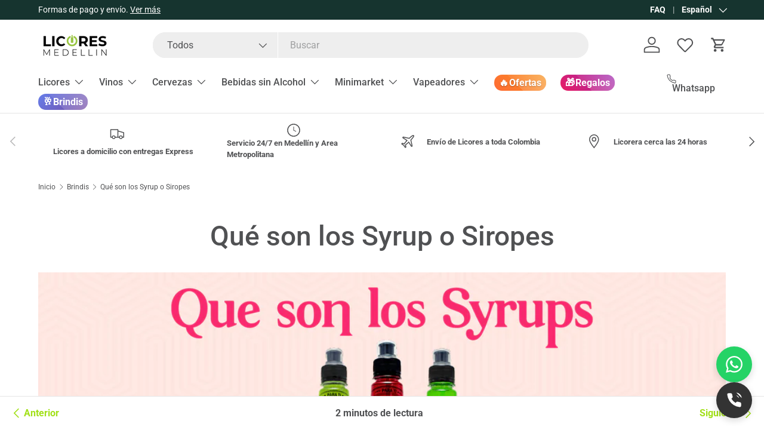

--- FILE ---
content_type: text/html; charset=utf-8
request_url: https://licoresmedellin.com/blogs/brindis/que-son-los-syrup-o-siropes
body_size: 46455
content:
<!doctype html>
<html class="no-js" lang="es" dir="ltr">
<head>
  <script type="application/ld+json">
{
  "@context": "https://schema.org",
  "@type": "LiquorStore",
  "@id": "https://licoresmedellin.com/#business",
  "name": "Licores Medellín",
  "image": "https://licoresmedellin.com/cdn/shop/files/LOGO_57ef4b73-48e1-4ce2-9b10-1b46b9c4cc00.png?v=1747441001",
  "url": "https://licoresmedellin.com",
  "telephone": "+57 321 774 8883",
  "priceRange": "$$",
  "servesCuisine": "Alcoholic Beverages",
  "address": {
    "@type": "PostalAddress",
    "streetAddress": "Calle 29A #50-09",
    "addressLocality": "Medellín",
    "addressRegion": "Antioquia",
    "postalCode": "050021",
    "addressCountry": "CO"
  },
  "areaServed": {
    "@type": "AdministrativeArea",
    "name": "Medellín y Área Metropolitana"
  },
  "openingHoursSpecification": [
    {
      "@type": "OpeningHoursSpecification",
      "dayOfWeek": [
        "Monday",
        "Tuesday",
        "Wednesday",
        "Thursday",
        "Friday",
        "Saturday",
        "Sunday"
      ],
      "opens": "00:00",
      "closes": "23:59"
    }
  ],
  "sameAs": [
    "https://www.instagram.com/licoresmedellinoficial/",
    "https://www.facebook.com/LicoresMedellinOficial/",
    "https://twitter.com/LicoresMed"
  ]
}
</script>
 

<meta charset="utf-8">
<meta name="viewport" content="width=device-width,initial-scale=1">
 <meta name="google-site-verification" content="XFoDV_a3Ll4R9Dd1PYYiL9Ktw62Kr7EgqgQz44I9vKg" />

<title>Qué son los Syrup o Siropes
 &ndash; Licores Medellín</title><link rel="canonical" href="https://licoresmedellin.com/blogs/brindis/que-son-los-syrup-o-siropes"><link rel="icon" href="//licoresmedellin.com/cdn/shop/files/logo-licores-medellin-favicon-1.webp?crop=center&height=48&v=1714157255&width=48" type="image/webp">
  <link rel="apple-touch-icon" href="//licoresmedellin.com/cdn/shop/files/logo-licores-medellin-favicon-1.webp?crop=center&height=180&v=1714157255&width=180"><meta name="description" content="¿Alguna vez te has preguntado qué es lo que hace que tus cócteles y sodas favoritas tengan ese sabor dulce, acaramelado y delicioso? Bueno, déjame decir..."><meta property="og:site_name" content="Licores Medellín">
<meta property="og:url" content="https://licoresmedellin.com/blogs/brindis/que-son-los-syrup-o-siropes">
<meta property="og:title" content="Qué son los Syrup o Siropes">
<meta property="og:type" content="article">
<meta property="og:description" content="¿Alguna vez te has preguntado qué es lo que hace que tus cócteles y sodas favoritas tengan ese sabor dulce, acaramelado y delicioso? Bueno, déjame decirte que hay un ingrediente secreto que marca la diferencia: los Syrups. Los syrups, también conocidos como jarabes, son líquidos mágicos que se utilizan en el mundo de l"><meta property="og:image" content="http://licoresmedellin.com/cdn/shop/articles/que-son-los-syrup-o-siropes-2828249.png?crop=center&height=1200&v=1759121419&width=1200">
  <meta property="og:image:secure_url" content="https://licoresmedellin.com/cdn/shop/articles/que-son-los-syrup-o-siropes-2828249.png?crop=center&height=1200&v=1759121419&width=1200">
  <meta property="og:image:width" content="1920">
  <meta property="og:image:height" content="1080"><meta name="twitter:site" content="@LicoresMed"><meta name="twitter:card" content="summary_large_image">
<meta name="twitter:title" content="Qué son los Syrup o Siropes">
<meta name="twitter:description" content="¿Alguna vez te has preguntado qué es lo que hace que tus cócteles y sodas favoritas tengan ese sabor dulce, acaramelado y delicioso? Bueno, déjame decirte que hay un ingrediente secreto que marca la diferencia: los Syrups. Los syrups, también conocidos como jarabes, son líquidos mágicos que se utilizan en el mundo de l">
<!-- STRUCTURED DATA v1.0 -->
<script type="application/ld+json">
{
  "@context": "https://schema.org",
  "@type": "Organization",
  "name": "Licores Medellín",
  "url": "https://licoresmedellin.com",
  "telephone": "+573042505550",
  "description": "Licores cerca de mi, Domicilio las 24 horas con entregas el mismo día. Compra online en LICORES MEDELLIN Bebidas Nacionales e Importadas. Encuentra Vinos, Whisky, Tequilas, Rones, Cervezas, Ginebras, Hielo al mejor precio en Medellín, Envigado, Sabaneta, La Estrella, Itaguí, Bello y Rionegro. Envios a todo el País.","image": "https://licoresmedellin.com/cdn/shop/t/23/assets/logo.png?v=106781646054481664181760054404",
    "logo": "https://licoresmedellin.com/cdn/shop/t/23/assets/logo.png?v=106781646054481664181760054404","address": {
    "@type": "PostalAddress",
    "streetAddress": "Cl 29A #50-09",
    "addressLocality": "Medellín",
    "addressRegion": "Antioquia",
    "postalCode": "050024",
    "addressCountry": "CO"
  }}
</script><script type="application/ld+json">
{
  "@context": "https://schema.org",
  "@type": "Article",
  "mainEntityOfPage": "https:\/\/licoresmedellin.com\/blogs\/brindis\/que-son-los-syrup-o-siropes",
  "url": "https://licoresmedellin.com/blogs/brindis/que-son-los-syrup-o-siropes",
  "author": {
    "@type": "Person",
    "name": "JOHN ATEHORTUA"
  },
  "name": "Qué son los Syrup o Siropes",
  "publisher": {
    "@type": "Organization",
    "logo": {
      "@type": "ImageObject",
      "url": "https://licoresmedellin.com/cdn/shop/t/23/assets/logo.png?v=106781646054481664181760054404"
    },
    "name": "Licores Medellín"
  },
  "headline": "Qué son los Syrup o Siropes","image": {
      "@type": "ImageObject",
      "width": 1024,
      "height": 1024,
      "url": "https://licoresmedellin.com/cdn/shop/articles/que-son-los-syrup-o-siropes-2828249_1024x1024.png?v=1759121419"
    },"datePublished": "2023-06-15T13:52:06-0500",
  "dateCreated": "2023-06-14T20:37:13-0500",
  "dateModified": "2023-06-15T13:52:06-0500","description": "¿Alguna vez te has preguntado qué es lo que hace que tus cócteles y sodas favoritas tengan ese sabor dulce, acaramelado y delicioso? Bueno, déjame decirte que hay un ingrediente secreto que marca la diferencia: los Syrups. Los syrups, también conocidos como jarabes, son líquidos mágicos que se ut..."
,
  "articleBody": "¿Alguna vez te has preguntado qué es lo que hace que tus cócteles y sodas favoritas tengan ese sabor dulce, acaramelado y delicioso? Bueno, déjame decirte que hay un ingrediente secreto que marca la diferencia: los Syrups. Los syrups, también conocidos como jarabes, son líquidos mágicos que se utilizan en el mundo de las bebidas para añadir un toque de dulzura y un sabor excepcional. Desde cócteles artesanales hasta sodas refrescantes, los syrups desempeñan un papel fundamental en la creación de bebidas irresistibles. \n \nSyrups en la Coctelería:\nCuando se trata de coctelería, los syrups se convierten en herramientas indispensables para los bartenders creativos. Estos líquidos llenos de sabor permiten a los expertos mezcladores explorar una infinidad de combinaciones únicas y cautivadoras. Desde clásicos como el Daiquiri y el Mojito, hasta creaciones contemporáneas, los syrups añaden ese toque especial de dulzura y complejidad que equilibra los sabores de los licores base, los cítricos y otros ingredientes. Experimenta con syrups de frutas, especias, hierbas y flores para descubrir nuevos niveles de sabores y disfrutar de cócteles verdaderamente extraordinarios.\n \n \nSodas Saborizadas a Medida con Syrups:\n¿Quién no ama una soda refrescante y llena de sabor? Los syrups son la clave para personalizar tus sodas favoritas y convertirlas en bebidas únicas y deliciosas. Añade un jarabe a tu agua carbonatada y observa cómo se transforma en una refrescante obra maestra. Los syrups ofrecen una amplia gama de opciones, desde los clásicos sabores de cola, lima-limón y naranja, hasta combinaciones más audaces como frutas exóticas, bayas y hierbas refrescantes. ¡Deja volar tu imaginación y crea combinaciones únicas que se adapten a tus gustos y preferencias!\n \n \nVersatilidad en los Syrups:\nUna de las grandes ventajas de los syrups es su versatilidad. No solo se utilizan en la coctelería y las sodas saborizadas, sino que también se pueden emplear en la preparación de postres y como aderezo para helados. Imagina un delicioso pastel con un toque de syrup de vainilla o un helado cubierto con syrup de chocolate. ¡El resultado es simplemente tentador! Los syrups ofrecen una forma fácil y creativa de añadir un toque dulce y aromático a tus creaciones culinarias.\n"
}
</script>
  
<link rel="alternate" hreflang="es" href="https://licoresmedellin.com/blogs/brindis/que-son-los-syrup-o-siropes" />
    <link rel="alternate" hreflang="en" href="https://licoresmedellin.com/blogs/brindis/que-son-los-syrup-o-siropes" /><link rel="alternate" hreflang="x-default" href="https://licoresmedellin.com/blogs/brindis/que-son-los-syrup-o-siropes" />


  <link rel="preload" href="//licoresmedellin.com/cdn/shop/t/23/assets/main.css?v=117877229988737664671753672731" as="style"><style data-shopify>
@font-face {
  font-family: Roboto;
  font-weight: 400;
  font-style: normal;
  font-display: swap;
  src: url("//licoresmedellin.com/cdn/fonts/roboto/roboto_n4.2019d890f07b1852f56ce63ba45b2db45d852cba.woff2") format("woff2"),
       url("//licoresmedellin.com/cdn/fonts/roboto/roboto_n4.238690e0007583582327135619c5f7971652fa9d.woff") format("woff");
}
@font-face {
  font-family: Roboto;
  font-weight: 700;
  font-style: normal;
  font-display: swap;
  src: url("//licoresmedellin.com/cdn/fonts/roboto/roboto_n7.f38007a10afbbde8976c4056bfe890710d51dec2.woff2") format("woff2"),
       url("//licoresmedellin.com/cdn/fonts/roboto/roboto_n7.94bfdd3e80c7be00e128703d245c207769d763f9.woff") format("woff");
}
@font-face {
  font-family: Roboto;
  font-weight: 400;
  font-style: italic;
  font-display: swap;
  src: url("//licoresmedellin.com/cdn/fonts/roboto/roboto_i4.57ce898ccda22ee84f49e6b57ae302250655e2d4.woff2") format("woff2"),
       url("//licoresmedellin.com/cdn/fonts/roboto/roboto_i4.b21f3bd061cbcb83b824ae8c7671a82587b264bf.woff") format("woff");
}
@font-face {
  font-family: Roboto;
  font-weight: 700;
  font-style: italic;
  font-display: swap;
  src: url("//licoresmedellin.com/cdn/fonts/roboto/roboto_i7.7ccaf9410746f2c53340607c42c43f90a9005937.woff2") format("woff2"),
       url("//licoresmedellin.com/cdn/fonts/roboto/roboto_i7.49ec21cdd7148292bffea74c62c0df6e93551516.woff") format("woff");
}
@font-face {
  font-family: Roboto;
  font-weight: 500;
  font-style: normal;
  font-display: swap;
  src: url("//licoresmedellin.com/cdn/fonts/roboto/roboto_n5.250d51708d76acbac296b0e21ede8f81de4e37aa.woff2") format("woff2"),
       url("//licoresmedellin.com/cdn/fonts/roboto/roboto_n5.535e8c56f4cbbdea416167af50ab0ff1360a3949.woff") format("woff");
}
@font-face {
  font-family: Roboto;
  font-weight: 500;
  font-style: normal;
  font-display: swap;
  src: url("//licoresmedellin.com/cdn/fonts/roboto/roboto_n5.250d51708d76acbac296b0e21ede8f81de4e37aa.woff2") format("woff2"),
       url("//licoresmedellin.com/cdn/fonts/roboto/roboto_n5.535e8c56f4cbbdea416167af50ab0ff1360a3949.woff") format("woff");
}
:root {
      --bg-color: 255 255 255 / 1.0;
      --bg-color-og: 255 255 255 / 1.0;
      --heading-color: 80 81 83;
      --text-color: 80 81 83;
      --text-color-og: 80 81 83;
      --scrollbar-color: 80 81 83;
      --link-color: 161 224 23;
      --link-color-og: 161 224 23;
      --star-color: 161 224 23;--swatch-border-color-default: 220 220 221;
        --swatch-border-color-active: 168 168 169;
        --swatch-card-size: 24px;
        --swatch-variant-picker-size: 64px;--color-scheme-1-bg: 244 244 244 / 1.0;
      --color-scheme-1-grad: linear-gradient(180deg, rgba(244, 244, 244, 1), rgba(244, 244, 244, 1) 100%);
      --color-scheme-1-heading: 80 81 83;
      --color-scheme-1-text: 80 81 83;
      --color-scheme-1-btn-bg: 22 52 47;
      --color-scheme-1-btn-text: 255 255 255;
      --color-scheme-1-btn-bg-hover: 63 91 87;--color-scheme-2-bg: 22 52 47 / 1.0;
      --color-scheme-2-grad: linear-gradient(225deg, rgba(22, 52, 47, 1), rgba(16, 38, 34, 1) 56%, rgba(22, 52, 47, 1) 92%);
      --color-scheme-2-heading: 255 255 255;
      --color-scheme-2-text: 255 255 255;
      --color-scheme-2-btn-bg: 161 224 23;
      --color-scheme-2-btn-text: 255 255 255;
      --color-scheme-2-btn-bg-hover: 180 231 72;--color-scheme-3-bg: 161 224 23 / 1.0;
      --color-scheme-3-grad: linear-gradient(92deg, rgba(22, 52, 47, 1), rgba(161, 224, 23, 1) 52%, rgba(22, 52, 47, 1) 100%);
      --color-scheme-3-heading: 255 255 255;
      --color-scheme-3-text: 255 255 255;
      --color-scheme-3-btn-bg: 22 52 47;
      --color-scheme-3-btn-text: 255 255 255;
      --color-scheme-3-btn-bg-hover: 63 91 87;

      --drawer-bg-color: 255 255 255 / 1.0;
      --drawer-text-color: 42 43 42;

      --panel-bg-color: 244 244 244 / 1.0;
      --panel-heading-color: 42 43 42;
      --panel-text-color: 42 43 42;

      --in-stock-text-color: 161 224 23;
      --low-stock-text-color: 210 134 26;
      --very-low-stock-text-color: 180 12 28;
      --no-stock-text-color: 42 43 42;
      --no-stock-backordered-text-color: 42 43 42;

      --error-bg-color: 252 237 238;
      --error-text-color: 180 12 28;
      --success-bg-color: 161 224 23;
      --success-text-color: 255 255 255;
      --info-bg-color: 228 237 250;
      --info-text-color: 26 102 210;

      --heading-font-family: Roboto, sans-serif;
      --heading-font-style: normal;
      --heading-font-weight: 500;
      --heading-scale-start: 4;

      --navigation-font-family: Roboto, sans-serif;
      --navigation-font-style: normal;
      --navigation-font-weight: 500;--heading-text-transform: none;
--subheading-text-transform: none;
      --body-font-family: Roboto, sans-serif;
      --body-font-style: normal;
      --body-font-weight: 400;
      --body-font-size: 16;

      --section-gap: 32;
      --heading-gap: calc(8 * var(--space-unit));--heading-gap: calc(6 * var(--space-unit));--grid-column-gap: 20px;--btn-bg-color: 22 52 47;
      --btn-bg-hover-color: 63 91 87;
      --btn-text-color: 255 255 255;
      --btn-bg-color-og: 22 52 47;
      --btn-text-color-og: 255 255 255;
      --btn-alt-bg-color: 255 255 255;
      --btn-alt-bg-alpha: 1.0;
      --btn-alt-text-color: 42 43 42;
      --btn-border-width: 2px;
      --btn-padding-y: 12px;

      
      --btn-border-radius: 28px;
      

      --btn-lg-border-radius: 50%;
      --btn-icon-border-radius: 50%;
      --input-with-btn-inner-radius: var(--btn-border-radius);

      --input-bg-color: 255 255 255 / 1.0;
      --input-text-color: 80 81 83;
      --input-border-width: 2px;
      --input-border-radius: 26px;
      --textarea-border-radius: 12px;
      --input-border-radius: 28px;
      --input-lg-border-radius: 34px;
      --input-bg-color-diff-3: #f7f7f7;
      --input-bg-color-diff-6: #f0f0f0;

      --modal-border-radius: 16px;
      --modal-overlay-color: 0 0 0;
      --modal-overlay-opacity: 0.4;
      --drawer-border-radius: 16px;
      --overlay-border-radius: 0px;

      --custom-label-bg-color: 255 88 13 / 1.0;
      --custom-label-text-color: 255 255 255 / 1.0;--sale-label-bg-color: 161 224 23 / 1.0;
      --sale-label-text-color: 22 52 47 / 1.0;--sold-out-label-bg-color: 42 43 42 / 1.0;
      --sold-out-label-text-color: 255 255 255 / 1.0;--new-label-bg-color: 161 224 23 / 1.0;
      --new-label-text-color: 255 255 255 / 1.0;--preorder-label-bg-color: 22 52 47 / 1.0;
      --preorder-label-text-color: 255 255 255 / 1.0;

      --collection-label-color: 161 224 23 / 1.0;

      --page-width: 1410px;
      --gutter-sm: 20px;
      --gutter-md: 32px;
      --gutter-lg: 64px;

      --payment-terms-bg-color: #ffffff;

      --coll-card-bg-color: #F9F9F9;
      --coll-card-border-color: #f2f2f2;

      --card-highlight-bg-color: #ffffff;
      --card-highlight-text-color: 161 224 23;
      --card-highlight-border-color: #16342f;
        
          --aos-animate-duration: 0.6s;
        

        
          --aos-min-width: 0;
        
      

      --reading-width: 48em;
    }

    @media (max-width: 769px) {
      :root {
        --reading-width: 36em;
      }
    }
  </style><link rel="stylesheet" href="//licoresmedellin.com/cdn/shop/t/23/assets/main.css?v=117877229988737664671753672731">
  <script src="//licoresmedellin.com/cdn/shop/t/23/assets/main.js?v=140056354306165705391758100799" defer="defer"></script>

    <!-- Google Tag Manager (noscript) -->
      <noscript><iframe src="https://www.googletagmanager.com/ns.html?id=GTM-NSSCWDT"
      height="0" width="0" style="display:none;visibility:hidden"></iframe></noscript>
    <!-- End Google Tag Manager (noscript) -->
    <!-- Google Tag Manager -->
      <script defer>(function(w,d,s,l,i){w[l]=w[l]||[];w[l].push({'gtm.start':
      new Date().getTime(),event:'gtm.js'});var f=d.getElementsByTagName(s)[0],
      j=d.createElement(s),dl=l!='dataLayer'?'&l='+l:'';j.async=true;j.src=
      'https://www.googletagmanager.com/gtm.js?id='+i+dl;f.parentNode.insertBefore(j,f);
      })(window,document,'script','dataLayer','GTM-NSSCWDT');</script>
    <!-- End Google Tag Manager --><link rel="preload" href="//licoresmedellin.com/cdn/fonts/roboto/roboto_n4.2019d890f07b1852f56ce63ba45b2db45d852cba.woff2" as="font" type="font/woff2" crossorigin fetchpriority="high"><link rel="preload" href="//licoresmedellin.com/cdn/fonts/roboto/roboto_n5.250d51708d76acbac296b0e21ede8f81de4e37aa.woff2" as="font" type="font/woff2" crossorigin fetchpriority="high"><script>window.performance && window.performance.mark && window.performance.mark('shopify.content_for_header.start');</script><meta name="google-site-verification" content="XFoDV_a3Ll4R9Dd1PYYiL9Ktw62Kr7EgqgQz44I9vKg">
<meta name="facebook-domain-verification" content="8hry7brabsvrnj50vilrkhll4e05m7">
<meta id="shopify-digital-wallet" name="shopify-digital-wallet" content="/60263760011/digital_wallets/dialog">
<link rel="alternate" type="application/atom+xml" title="Feed" href="/blogs/brindis.atom" />
<link rel="alternate" hreflang="x-default" href="https://licoresmedellin.com/blogs/brindis/que-son-los-syrup-o-siropes">
<link rel="alternate" hreflang="es" href="https://licoresmedellin.com/blogs/brindis/que-son-los-syrup-o-siropes">
<link rel="alternate" hreflang="en" href="https://licoresmedellin.com/en/blogs/brindis/que-son-los-syrup-o-siropes">
<script async="async" src="/checkouts/internal/preloads.js?locale=es-CO"></script>
<script id="shopify-features" type="application/json">{"accessToken":"ca569a1559b834b4ae0779455e4b2984","betas":["rich-media-storefront-analytics"],"domain":"licoresmedellin.com","predictiveSearch":true,"shopId":60263760011,"locale":"es"}</script>
<script>var Shopify = Shopify || {};
Shopify.shop = "licores-medellin-ia.myshopify.com";
Shopify.locale = "es";
Shopify.currency = {"active":"COP","rate":"1.0"};
Shopify.country = "CO";
Shopify.theme = {"name":"Enterprise [PRODUCCIÓN]","id":142689042571,"schema_name":"Enterprise","schema_version":"2.0.0","theme_store_id":1657,"role":"main"};
Shopify.theme.handle = "null";
Shopify.theme.style = {"id":null,"handle":null};
Shopify.cdnHost = "licoresmedellin.com/cdn";
Shopify.routes = Shopify.routes || {};
Shopify.routes.root = "/";</script>
<script type="module">!function(o){(o.Shopify=o.Shopify||{}).modules=!0}(window);</script>
<script>!function(o){function n(){var o=[];function n(){o.push(Array.prototype.slice.apply(arguments))}return n.q=o,n}var t=o.Shopify=o.Shopify||{};t.loadFeatures=n(),t.autoloadFeatures=n()}(window);</script>
<script id="shop-js-analytics" type="application/json">{"pageType":"article"}</script>
<script defer="defer" async type="module" src="//licoresmedellin.com/cdn/shopifycloud/shop-js/modules/v2/client.init-shop-cart-sync_-aut3ZVe.es.esm.js"></script>
<script defer="defer" async type="module" src="//licoresmedellin.com/cdn/shopifycloud/shop-js/modules/v2/chunk.common_jR-HGkUL.esm.js"></script>
<script type="module">
  await import("//licoresmedellin.com/cdn/shopifycloud/shop-js/modules/v2/client.init-shop-cart-sync_-aut3ZVe.es.esm.js");
await import("//licoresmedellin.com/cdn/shopifycloud/shop-js/modules/v2/chunk.common_jR-HGkUL.esm.js");

  window.Shopify.SignInWithShop?.initShopCartSync?.({"fedCMEnabled":true,"windoidEnabled":true});

</script>
<script>(function() {
  var isLoaded = false;
  function asyncLoad() {
    if (isLoaded) return;
    isLoaded = true;
    var urls = ["https:\/\/av-northern-apps.com\/js\/agecheckerplus_mG35tH2eGxRu7PQW.js?shop=licores-medellin-ia.myshopify.com","https:\/\/widget.tagembed.com\/embed.min.js?shop=licores-medellin-ia.myshopify.com","https:\/\/cdn.shopify.com\/s\/files\/1\/0597\/3783\/3627\/files\/tptinstall.min.js?v=1718591634\u0026t=tapita-seo-script-tags\u0026shop=licores-medellin-ia.myshopify.com"];
    for (var i = 0; i < urls.length; i++) {
      var s = document.createElement('script');
      s.type = 'text/javascript';
      s.async = true;
      s.src = urls[i];
      var x = document.getElementsByTagName('script')[0];
      x.parentNode.insertBefore(s, x);
    }
  };
  if(window.attachEvent) {
    window.attachEvent('onload', asyncLoad);
  } else {
    window.addEventListener('load', asyncLoad, false);
  }
})();</script>
<script id="__st">var __st={"a":60263760011,"offset":-18000,"reqid":"dc0e8b97-21f1-485d-8d5a-8ba211808930-1769025896","pageurl":"licoresmedellin.com\/blogs\/brindis\/que-son-los-syrup-o-siropes","s":"articles-558777270411","u":"fcd8b6fb3397","p":"article","rtyp":"article","rid":558777270411};</script>
<script>window.ShopifyPaypalV4VisibilityTracking = true;</script>
<script id="captcha-bootstrap">!function(){'use strict';const t='contact',e='account',n='new_comment',o=[[t,t],['blogs',n],['comments',n],[t,'customer']],c=[[e,'customer_login'],[e,'guest_login'],[e,'recover_customer_password'],[e,'create_customer']],r=t=>t.map((([t,e])=>`form[action*='/${t}']:not([data-nocaptcha='true']) input[name='form_type'][value='${e}']`)).join(','),a=t=>()=>t?[...document.querySelectorAll(t)].map((t=>t.form)):[];function s(){const t=[...o],e=r(t);return a(e)}const i='password',u='form_key',d=['recaptcha-v3-token','g-recaptcha-response','h-captcha-response',i],f=()=>{try{return window.sessionStorage}catch{return}},m='__shopify_v',_=t=>t.elements[u];function p(t,e,n=!1){try{const o=window.sessionStorage,c=JSON.parse(o.getItem(e)),{data:r}=function(t){const{data:e,action:n}=t;return t[m]||n?{data:e,action:n}:{data:t,action:n}}(c);for(const[e,n]of Object.entries(r))t.elements[e]&&(t.elements[e].value=n);n&&o.removeItem(e)}catch(o){console.error('form repopulation failed',{error:o})}}const l='form_type',E='cptcha';function T(t){t.dataset[E]=!0}const w=window,h=w.document,L='Shopify',v='ce_forms',y='captcha';let A=!1;((t,e)=>{const n=(g='f06e6c50-85a8-45c8-87d0-21a2b65856fe',I='https://cdn.shopify.com/shopifycloud/storefront-forms-hcaptcha/ce_storefront_forms_captcha_hcaptcha.v1.5.2.iife.js',D={infoText:'Protegido por hCaptcha',privacyText:'Privacidad',termsText:'Términos'},(t,e,n)=>{const o=w[L][v],c=o.bindForm;if(c)return c(t,g,e,D).then(n);var r;o.q.push([[t,g,e,D],n]),r=I,A||(h.body.append(Object.assign(h.createElement('script'),{id:'captcha-provider',async:!0,src:r})),A=!0)});var g,I,D;w[L]=w[L]||{},w[L][v]=w[L][v]||{},w[L][v].q=[],w[L][y]=w[L][y]||{},w[L][y].protect=function(t,e){n(t,void 0,e),T(t)},Object.freeze(w[L][y]),function(t,e,n,w,h,L){const[v,y,A,g]=function(t,e,n){const i=e?o:[],u=t?c:[],d=[...i,...u],f=r(d),m=r(i),_=r(d.filter((([t,e])=>n.includes(e))));return[a(f),a(m),a(_),s()]}(w,h,L),I=t=>{const e=t.target;return e instanceof HTMLFormElement?e:e&&e.form},D=t=>v().includes(t);t.addEventListener('submit',(t=>{const e=I(t);if(!e)return;const n=D(e)&&!e.dataset.hcaptchaBound&&!e.dataset.recaptchaBound,o=_(e),c=g().includes(e)&&(!o||!o.value);(n||c)&&t.preventDefault(),c&&!n&&(function(t){try{if(!f())return;!function(t){const e=f();if(!e)return;const n=_(t);if(!n)return;const o=n.value;o&&e.removeItem(o)}(t);const e=Array.from(Array(32),(()=>Math.random().toString(36)[2])).join('');!function(t,e){_(t)||t.append(Object.assign(document.createElement('input'),{type:'hidden',name:u})),t.elements[u].value=e}(t,e),function(t,e){const n=f();if(!n)return;const o=[...t.querySelectorAll(`input[type='${i}']`)].map((({name:t})=>t)),c=[...d,...o],r={};for(const[a,s]of new FormData(t).entries())c.includes(a)||(r[a]=s);n.setItem(e,JSON.stringify({[m]:1,action:t.action,data:r}))}(t,e)}catch(e){console.error('failed to persist form',e)}}(e),e.submit())}));const S=(t,e)=>{t&&!t.dataset[E]&&(n(t,e.some((e=>e===t))),T(t))};for(const o of['focusin','change'])t.addEventListener(o,(t=>{const e=I(t);D(e)&&S(e,y())}));const B=e.get('form_key'),M=e.get(l),P=B&&M;t.addEventListener('DOMContentLoaded',(()=>{const t=y();if(P)for(const e of t)e.elements[l].value===M&&p(e,B);[...new Set([...A(),...v().filter((t=>'true'===t.dataset.shopifyCaptcha))])].forEach((e=>S(e,t)))}))}(h,new URLSearchParams(w.location.search),n,t,e,['guest_login'])})(!0,!0)}();</script>
<script integrity="sha256-4kQ18oKyAcykRKYeNunJcIwy7WH5gtpwJnB7kiuLZ1E=" data-source-attribution="shopify.loadfeatures" defer="defer" src="//licoresmedellin.com/cdn/shopifycloud/storefront/assets/storefront/load_feature-a0a9edcb.js" crossorigin="anonymous"></script>
<script data-source-attribution="shopify.dynamic_checkout.dynamic.init">var Shopify=Shopify||{};Shopify.PaymentButton=Shopify.PaymentButton||{isStorefrontPortableWallets:!0,init:function(){window.Shopify.PaymentButton.init=function(){};var t=document.createElement("script");t.src="https://licoresmedellin.com/cdn/shopifycloud/portable-wallets/latest/portable-wallets.es.js",t.type="module",document.head.appendChild(t)}};
</script>
<script data-source-attribution="shopify.dynamic_checkout.buyer_consent">
  function portableWalletsHideBuyerConsent(e){var t=document.getElementById("shopify-buyer-consent"),n=document.getElementById("shopify-subscription-policy-button");t&&n&&(t.classList.add("hidden"),t.setAttribute("aria-hidden","true"),n.removeEventListener("click",e))}function portableWalletsShowBuyerConsent(e){var t=document.getElementById("shopify-buyer-consent"),n=document.getElementById("shopify-subscription-policy-button");t&&n&&(t.classList.remove("hidden"),t.removeAttribute("aria-hidden"),n.addEventListener("click",e))}window.Shopify?.PaymentButton&&(window.Shopify.PaymentButton.hideBuyerConsent=portableWalletsHideBuyerConsent,window.Shopify.PaymentButton.showBuyerConsent=portableWalletsShowBuyerConsent);
</script>
<script data-source-attribution="shopify.dynamic_checkout.cart.bootstrap">document.addEventListener("DOMContentLoaded",(function(){function t(){return document.querySelector("shopify-accelerated-checkout-cart, shopify-accelerated-checkout")}if(t())Shopify.PaymentButton.init();else{new MutationObserver((function(e,n){t()&&(Shopify.PaymentButton.init(),n.disconnect())})).observe(document.body,{childList:!0,subtree:!0})}}));
</script>
<script id='scb4127' type='text/javascript' async='' src='https://licoresmedellin.com/cdn/shopifycloud/privacy-banner/storefront-banner.js'></script><script id="sections-script" data-sections="header,footer" defer="defer" src="//licoresmedellin.com/cdn/shop/t/23/compiled_assets/scripts.js?v=8175"></script>
<script>window.performance && window.performance.mark && window.performance.mark('shopify.content_for_header.end');</script>

    <script src="//licoresmedellin.com/cdn/shop/t/23/assets/animate-on-scroll.js?v=15249566486942820451753672730" defer="defer"></script>
    <link rel="stylesheet" href="//licoresmedellin.com/cdn/shop/t/23/assets/animate-on-scroll.css?v=116194678796051782541753672730">
  

  <link rel="stylesheet" href="//licoresmedellin.com/cdn/shop/t/23/assets/custom.css?v=163107179280761788301758260046">

  <script>document.documentElement.className = document.documentElement.className.replace('no-js', 'js');</script><!-- CC Custom Head Start --><!-- CC Custom Head End --><!-- BEGIN app block: shopify://apps/judge-me-reviews/blocks/judgeme_core/61ccd3b1-a9f2-4160-9fe9-4fec8413e5d8 --><!-- Start of Judge.me Core -->






<link rel="dns-prefetch" href="https://cdnwidget.judge.me">
<link rel="dns-prefetch" href="https://cdn.judge.me">
<link rel="dns-prefetch" href="https://cdn1.judge.me">
<link rel="dns-prefetch" href="https://api.judge.me">

<script data-cfasync='false' class='jdgm-settings-script'>window.jdgmSettings={"pagination":5,"disable_web_reviews":false,"badge_no_review_text":"Sin reseñas","badge_n_reviews_text":"{{ n }} reseña/reseñas","hide_badge_preview_if_no_reviews":true,"badge_hide_text":false,"enforce_center_preview_badge":false,"widget_title":"Reseñas de Clientes","widget_open_form_text":"Escribir una reseña","widget_close_form_text":"Cancelar reseña","widget_refresh_page_text":"Actualizar página","widget_summary_text":"Basado en {{ number_of_reviews }} reseña/reseñas","widget_no_review_text":"Sé el primero en escribir una reseña","widget_name_field_text":"Nombre","widget_verified_name_field_text":"Nombre Verificado (público)","widget_name_placeholder_text":"Nombre","widget_required_field_error_text":"Este campo es obligatorio.","widget_email_field_text":"Dirección de correo electrónico","widget_verified_email_field_text":"Correo electrónico Verificado (privado, no se puede editar)","widget_email_placeholder_text":"Tu dirección de correo electrónico","widget_email_field_error_text":"Por favor, ingresa una dirección de correo electrónico válida.","widget_rating_field_text":"Calificación","widget_review_title_field_text":"Título de la Reseña","widget_review_title_placeholder_text":"Da un título a tu reseña","widget_review_body_field_text":"Contenido de la reseña","widget_review_body_placeholder_text":"Empieza a escribir aquí...","widget_pictures_field_text":"Imagen/Video (opcional)","widget_submit_review_text":"Enviar Reseña","widget_submit_verified_review_text":"Enviar Reseña Verificada","widget_submit_success_msg_with_auto_publish":"¡Gracias! Por favor, actualiza la página en unos momentos para ver tu reseña. Puedes eliminar o editar tu reseña iniciando sesión en \u003ca href='https://judge.me/login' target='_blank' rel='nofollow noopener'\u003eJudge.me\u003c/a\u003e","widget_submit_success_msg_no_auto_publish":"¡Gracias! Tu reseña se publicará tan pronto como sea aprobada por el administrador de la tienda. Puedes eliminar o editar tu reseña iniciando sesión en \u003ca href='https://judge.me/login' target='_blank' rel='nofollow noopener'\u003eJudge.me\u003c/a\u003e","widget_show_default_reviews_out_of_total_text":"Mostrando {{ n_reviews_shown }} de {{ n_reviews }} reseñas.","widget_show_all_link_text":"Mostrar todas","widget_show_less_link_text":"Mostrar menos","widget_author_said_text":"{{ reviewer_name }} dijo:","widget_days_text":"hace {{ n }} día/días","widget_weeks_text":"hace {{ n }} semana/semanas","widget_months_text":"hace {{ n }} mes/meses","widget_years_text":"hace {{ n }} año/años","widget_yesterday_text":"Ayer","widget_today_text":"Hoy","widget_replied_text":"\u003e\u003e {{ shop_name }} respondió:","widget_read_more_text":"Leer más","widget_reviewer_name_as_initial":"","widget_rating_filter_color":"#fbcd0a","widget_rating_filter_see_all_text":"Ver todas las reseñas","widget_sorting_most_recent_text":"Más Recientes","widget_sorting_highest_rating_text":"Mayor Calificación","widget_sorting_lowest_rating_text":"Menor Calificación","widget_sorting_with_pictures_text":"Solo Imágenes","widget_sorting_most_helpful_text":"Más Útiles","widget_open_question_form_text":"Hacer una pregunta","widget_reviews_subtab_text":"Reseñas","widget_questions_subtab_text":"Preguntas","widget_question_label_text":"Pregunta","widget_answer_label_text":"Respuesta","widget_question_placeholder_text":"Escribe tu pregunta aquí","widget_submit_question_text":"Enviar Pregunta","widget_question_submit_success_text":"¡Gracias por tu pregunta! Te notificaremos una vez que sea respondida.","verified_badge_text":"Verificado","verified_badge_bg_color":"","verified_badge_text_color":"","verified_badge_placement":"left-of-reviewer-name","widget_review_max_height":"","widget_hide_border":false,"widget_social_share":false,"widget_thumb":false,"widget_review_location_show":false,"widget_location_format":"","all_reviews_include_out_of_store_products":true,"all_reviews_out_of_store_text":"(fuera de la tienda)","all_reviews_pagination":100,"all_reviews_product_name_prefix_text":"sobre","enable_review_pictures":true,"enable_question_anwser":false,"widget_theme":"default","review_date_format":"mm/dd/yyyy","default_sort_method":"most-recent","widget_product_reviews_subtab_text":"Reseñas de Productos","widget_shop_reviews_subtab_text":"Reseñas de la Tienda","widget_other_products_reviews_text":"Reseñas para otros productos","widget_store_reviews_subtab_text":"Reseñas de la tienda","widget_no_store_reviews_text":"Esta tienda no ha recibido ninguna reseña todavía","widget_web_restriction_product_reviews_text":"Este producto no ha recibido ninguna reseña todavía","widget_no_items_text":"No se encontraron elementos","widget_show_more_text":"Mostrar más","widget_write_a_store_review_text":"Escribir una Reseña de la Tienda","widget_other_languages_heading":"Reseñas en Otros Idiomas","widget_translate_review_text":"Traducir reseña a {{ language }}","widget_translating_review_text":"Traduciendo...","widget_show_original_translation_text":"Mostrar original ({{ language }})","widget_translate_review_failed_text":"No se pudo traducir la reseña.","widget_translate_review_retry_text":"Reintentar","widget_translate_review_try_again_later_text":"Intentar más tarde","show_product_url_for_grouped_product":false,"widget_sorting_pictures_first_text":"Imágenes Primero","show_pictures_on_all_rev_page_mobile":false,"show_pictures_on_all_rev_page_desktop":false,"floating_tab_hide_mobile_install_preference":false,"floating_tab_button_name":"★ Reseñas","floating_tab_title":"Deja que los clientes hablen por nosotros","floating_tab_button_color":"","floating_tab_button_background_color":"","floating_tab_url":"","floating_tab_url_enabled":false,"floating_tab_tab_style":"text","all_reviews_text_badge_text":"Los clientes nos califican {{ shop.metafields.judgeme.all_reviews_rating | round: 1 }}/5 basado en {{ shop.metafields.judgeme.all_reviews_count }} reseñas.","all_reviews_text_badge_text_branded_style":"{{ shop.metafields.judgeme.all_reviews_rating | round: 1 }} de 5 estrellas basado en {{ shop.metafields.judgeme.all_reviews_count }} reseñas","is_all_reviews_text_badge_a_link":false,"show_stars_for_all_reviews_text_badge":false,"all_reviews_text_badge_url":"","all_reviews_text_style":"text","all_reviews_text_color_style":"judgeme_brand_color","all_reviews_text_color":"#108474","all_reviews_text_show_jm_brand":true,"featured_carousel_show_header":true,"featured_carousel_title":"Deja que los clientes hablen por nosotros","testimonials_carousel_title":"Los clientes nos dicen","videos_carousel_title":"Historias de clientes reales","cards_carousel_title":"Los clientes nos dicen","featured_carousel_count_text":"de {{ n }} reseñas","featured_carousel_add_link_to_all_reviews_page":false,"featured_carousel_url":"","featured_carousel_show_images":true,"featured_carousel_autoslide_interval":5,"featured_carousel_arrows_on_the_sides":false,"featured_carousel_height":250,"featured_carousel_width":80,"featured_carousel_image_size":0,"featured_carousel_image_height":250,"featured_carousel_arrow_color":"#eeeeee","verified_count_badge_style":"vintage","verified_count_badge_orientation":"horizontal","verified_count_badge_color_style":"judgeme_brand_color","verified_count_badge_color":"#108474","is_verified_count_badge_a_link":false,"verified_count_badge_url":"","verified_count_badge_show_jm_brand":true,"widget_rating_preset_default":5,"widget_first_sub_tab":"product-reviews","widget_show_histogram":true,"widget_histogram_use_custom_color":false,"widget_pagination_use_custom_color":false,"widget_star_use_custom_color":false,"widget_verified_badge_use_custom_color":false,"widget_write_review_use_custom_color":false,"picture_reminder_submit_button":"Upload Pictures","enable_review_videos":false,"mute_video_by_default":false,"widget_sorting_videos_first_text":"Videos Primero","widget_review_pending_text":"Pendiente","featured_carousel_items_for_large_screen":3,"social_share_options_order":"Facebook,Twitter","remove_microdata_snippet":true,"disable_json_ld":false,"enable_json_ld_products":false,"preview_badge_show_question_text":false,"preview_badge_no_question_text":"Sin preguntas","preview_badge_n_question_text":"{{ number_of_questions }} pregunta/preguntas","qa_badge_show_icon":false,"qa_badge_position":"same-row","remove_judgeme_branding":false,"widget_add_search_bar":false,"widget_search_bar_placeholder":"Buscar","widget_sorting_verified_only_text":"Solo verificadas","featured_carousel_theme":"default","featured_carousel_show_rating":true,"featured_carousel_show_title":true,"featured_carousel_show_body":true,"featured_carousel_show_date":false,"featured_carousel_show_reviewer":true,"featured_carousel_show_product":false,"featured_carousel_header_background_color":"#108474","featured_carousel_header_text_color":"#ffffff","featured_carousel_name_product_separator":"reviewed","featured_carousel_full_star_background":"#108474","featured_carousel_empty_star_background":"#dadada","featured_carousel_vertical_theme_background":"#f9fafb","featured_carousel_verified_badge_enable":true,"featured_carousel_verified_badge_color":"#108474","featured_carousel_border_style":"round","featured_carousel_review_line_length_limit":3,"featured_carousel_more_reviews_button_text":"Leer más reseñas","featured_carousel_view_product_button_text":"Ver producto","all_reviews_page_load_reviews_on":"scroll","all_reviews_page_load_more_text":"Cargar Más Reseñas","disable_fb_tab_reviews":false,"enable_ajax_cdn_cache":false,"widget_advanced_speed_features":5,"widget_public_name_text":"mostrado públicamente como","default_reviewer_name":"John Smith","default_reviewer_name_has_non_latin":true,"widget_reviewer_anonymous":"Anónimo","medals_widget_title":"Medallas de Reseñas Judge.me","medals_widget_background_color":"#f9fafb","medals_widget_position":"footer_all_pages","medals_widget_border_color":"#f9fafb","medals_widget_verified_text_position":"left","medals_widget_use_monochromatic_version":false,"medals_widget_elements_color":"#108474","show_reviewer_avatar":true,"widget_invalid_yt_video_url_error_text":"No es una URL de video de YouTube","widget_max_length_field_error_text":"Por favor, ingresa no más de {0} caracteres.","widget_show_country_flag":false,"widget_show_collected_via_shop_app":true,"widget_verified_by_shop_badge_style":"light","widget_verified_by_shop_text":"Verificado por la Tienda","widget_show_photo_gallery":false,"widget_load_with_code_splitting":true,"widget_ugc_install_preference":false,"widget_ugc_title":"Hecho por nosotros, Compartido por ti","widget_ugc_subtitle":"Etiquétanos para ver tu imagen destacada en nuestra página","widget_ugc_arrows_color":"#ffffff","widget_ugc_primary_button_text":"Comprar Ahora","widget_ugc_primary_button_background_color":"#108474","widget_ugc_primary_button_text_color":"#ffffff","widget_ugc_primary_button_border_width":"0","widget_ugc_primary_button_border_style":"none","widget_ugc_primary_button_border_color":"#108474","widget_ugc_primary_button_border_radius":"25","widget_ugc_secondary_button_text":"Cargar Más","widget_ugc_secondary_button_background_color":"#ffffff","widget_ugc_secondary_button_text_color":"#108474","widget_ugc_secondary_button_border_width":"2","widget_ugc_secondary_button_border_style":"solid","widget_ugc_secondary_button_border_color":"#108474","widget_ugc_secondary_button_border_radius":"25","widget_ugc_reviews_button_text":"Ver Reseñas","widget_ugc_reviews_button_background_color":"#ffffff","widget_ugc_reviews_button_text_color":"#108474","widget_ugc_reviews_button_border_width":"2","widget_ugc_reviews_button_border_style":"solid","widget_ugc_reviews_button_border_color":"#108474","widget_ugc_reviews_button_border_radius":"25","widget_ugc_reviews_button_link_to":"judgeme-reviews-page","widget_ugc_show_post_date":true,"widget_ugc_max_width":"800","widget_rating_metafield_value_type":true,"widget_primary_color":"#a1e017","widget_enable_secondary_color":false,"widget_secondary_color":"#edf5f5","widget_summary_average_rating_text":"{{ average_rating }} de 5","widget_media_grid_title":"Fotos y videos de clientes","widget_media_grid_see_more_text":"Ver más","widget_round_style":false,"widget_show_product_medals":true,"widget_verified_by_judgeme_text":"Verificado por Judge.me","widget_show_store_medals":true,"widget_verified_by_judgeme_text_in_store_medals":"Verificado por Judge.me","widget_media_field_exceed_quantity_message":"Lo sentimos, solo podemos aceptar {{ max_media }} para una reseña.","widget_media_field_exceed_limit_message":"{{ file_name }} es demasiado grande, por favor selecciona un {{ media_type }} menor a {{ size_limit }}MB.","widget_review_submitted_text":"¡Reseña Enviada!","widget_question_submitted_text":"¡Pregunta Enviada!","widget_close_form_text_question":"Cancelar","widget_write_your_answer_here_text":"Escribe tu respuesta aquí","widget_enabled_branded_link":true,"widget_show_collected_by_judgeme":true,"widget_reviewer_name_color":"","widget_write_review_text_color":"","widget_write_review_bg_color":"","widget_collected_by_judgeme_text":"recopilado por Judge.me","widget_pagination_type":"standard","widget_load_more_text":"Cargar Más","widget_load_more_color":"#108474","widget_full_review_text":"Reseña Completa","widget_read_more_reviews_text":"Leer Más Reseñas","widget_read_questions_text":"Leer Preguntas","widget_questions_and_answers_text":"Preguntas y Respuestas","widget_verified_by_text":"Verificado por","widget_verified_text":"Verificado","widget_number_of_reviews_text":"{{ number_of_reviews }} reseñas","widget_back_button_text":"Atrás","widget_next_button_text":"Siguiente","widget_custom_forms_filter_button":"Filtros","custom_forms_style":"horizontal","widget_show_review_information":false,"how_reviews_are_collected":"¿Cómo se recopilan las reseñas?","widget_show_review_keywords":false,"widget_gdpr_statement":"Cómo usamos tus datos: Solo te contactaremos sobre la reseña que dejaste, y solo si es necesario. Al enviar tu reseña, aceptas los \u003ca href='https://judge.me/terms' target='_blank' rel='nofollow noopener'\u003etérminos\u003c/a\u003e, \u003ca href='https://judge.me/privacy' target='_blank' rel='nofollow noopener'\u003eprivacidad\u003c/a\u003e y \u003ca href='https://judge.me/content-policy' target='_blank' rel='nofollow noopener'\u003epolíticas de contenido\u003c/a\u003e de Judge.me.","widget_multilingual_sorting_enabled":false,"widget_translate_review_content_enabled":false,"widget_translate_review_content_method":"manual","popup_widget_review_selection":"automatically_with_pictures","popup_widget_round_border_style":true,"popup_widget_show_title":true,"popup_widget_show_body":true,"popup_widget_show_reviewer":false,"popup_widget_show_product":true,"popup_widget_show_pictures":true,"popup_widget_use_review_picture":true,"popup_widget_show_on_home_page":true,"popup_widget_show_on_product_page":true,"popup_widget_show_on_collection_page":true,"popup_widget_show_on_cart_page":true,"popup_widget_position":"bottom_left","popup_widget_first_review_delay":5,"popup_widget_duration":5,"popup_widget_interval":5,"popup_widget_review_count":5,"popup_widget_hide_on_mobile":true,"review_snippet_widget_round_border_style":true,"review_snippet_widget_card_color":"#FFFFFF","review_snippet_widget_slider_arrows_background_color":"#FFFFFF","review_snippet_widget_slider_arrows_color":"#000000","review_snippet_widget_star_color":"#108474","show_product_variant":false,"all_reviews_product_variant_label_text":"Variante: ","widget_show_verified_branding":true,"widget_ai_summary_title":"Los clientes dicen","widget_ai_summary_disclaimer":"Resumen de reseñas impulsado por IA basado en reseñas recientes de clientes","widget_show_ai_summary":false,"widget_show_ai_summary_bg":false,"widget_show_review_title_input":true,"redirect_reviewers_invited_via_email":"review_widget","request_store_review_after_product_review":false,"request_review_other_products_in_order":false,"review_form_color_scheme":"default","review_form_corner_style":"square","review_form_star_color":{},"review_form_text_color":"#333333","review_form_background_color":"#ffffff","review_form_field_background_color":"#fafafa","review_form_button_color":{},"review_form_button_text_color":"#ffffff","review_form_modal_overlay_color":"#000000","review_content_screen_title_text":"¿Cómo calificarías este producto?","review_content_introduction_text":"Nos encantaría que compartieras un poco sobre tu experiencia.","store_review_form_title_text":"¿Cómo calificarías esta tienda?","store_review_form_introduction_text":"Nos encantaría que compartieras un poco sobre tu experiencia.","show_review_guidance_text":true,"one_star_review_guidance_text":"Pobre","five_star_review_guidance_text":"Excelente","customer_information_screen_title_text":"Sobre ti","customer_information_introduction_text":"Por favor, cuéntanos más sobre ti.","custom_questions_screen_title_text":"Tu experiencia en más detalle","custom_questions_introduction_text":"Aquí hay algunas preguntas para ayudarnos a entender más sobre tu experiencia.","review_submitted_screen_title_text":"¡Gracias por tu reseña!","review_submitted_screen_thank_you_text":"La estamos procesando y aparecerá en la tienda pronto.","review_submitted_screen_email_verification_text":"Por favor, confirma tu correo electrónico haciendo clic en el enlace que acabamos de enviarte. Esto nos ayuda a mantener las reseñas auténticas.","review_submitted_request_store_review_text":"¿Te gustaría compartir tu experiencia de compra con nosotros?","review_submitted_review_other_products_text":"¿Te gustaría reseñar estos productos?","store_review_screen_title_text":"¿Te gustaría compartir tu experiencia de compra con nosotros?","store_review_introduction_text":"Valoramos tu opinión y la utilizamos para mejorar. Por favor, comparte cualquier pensamiento o sugerencia que tengas.","reviewer_media_screen_title_picture_text":"Compartir una foto","reviewer_media_introduction_picture_text":"Sube una foto para apoyar tu reseña.","reviewer_media_screen_title_video_text":"Compartir un video","reviewer_media_introduction_video_text":"Sube un video para apoyar tu reseña.","reviewer_media_screen_title_picture_or_video_text":"Compartir una foto o video","reviewer_media_introduction_picture_or_video_text":"Sube una foto o video para apoyar tu reseña.","reviewer_media_youtube_url_text":"Pega tu URL de Youtube aquí","advanced_settings_next_step_button_text":"Siguiente","advanced_settings_close_review_button_text":"Cerrar","modal_write_review_flow":false,"write_review_flow_required_text":"Obligatorio","write_review_flow_privacy_message_text":"Respetamos tu privacidad.","write_review_flow_anonymous_text":"Reseña como anónimo","write_review_flow_visibility_text":"No será visible para otros clientes.","write_review_flow_multiple_selection_help_text":"Selecciona tantos como quieras","write_review_flow_single_selection_help_text":"Selecciona una opción","write_review_flow_required_field_error_text":"Este campo es obligatorio","write_review_flow_invalid_email_error_text":"Por favor ingresa una dirección de correo válida","write_review_flow_max_length_error_text":"Máx. {{ max_length }} caracteres.","write_review_flow_media_upload_text":"\u003cb\u003eHaz clic para subir\u003c/b\u003e o arrastrar y soltar","write_review_flow_gdpr_statement":"Solo te contactaremos sobre tu reseña si es necesario. Al enviar tu reseña, aceptas nuestros \u003ca href='https://judge.me/terms' target='_blank' rel='nofollow noopener'\u003etérminos y condiciones\u003c/a\u003e y \u003ca href='https://judge.me/privacy' target='_blank' rel='nofollow noopener'\u003epolítica de privacidad\u003c/a\u003e.","rating_only_reviews_enabled":false,"show_negative_reviews_help_screen":false,"new_review_flow_help_screen_rating_threshold":3,"negative_review_resolution_screen_title_text":"Cuéntanos más","negative_review_resolution_text":"Tu experiencia es importante para nosotros. Si hubo problemas con tu compra, estamos aquí para ayudar. No dudes en contactarnos, nos encantaría la oportunidad de arreglar las cosas.","negative_review_resolution_button_text":"Contáctanos","negative_review_resolution_proceed_with_review_text":"Deja una reseña","negative_review_resolution_subject":"Problema con la compra de {{ shop_name }}.{{ order_name }}","preview_badge_collection_page_install_status":false,"widget_review_custom_css":"","preview_badge_custom_css":"","preview_badge_stars_count":"5-stars","featured_carousel_custom_css":"","floating_tab_custom_css":"","all_reviews_widget_custom_css":"","medals_widget_custom_css":"","verified_badge_custom_css":"","all_reviews_text_custom_css":"","transparency_badges_collected_via_store_invite":false,"transparency_badges_from_another_provider":false,"transparency_badges_collected_from_store_visitor":false,"transparency_badges_collected_by_verified_review_provider":false,"transparency_badges_earned_reward":false,"transparency_badges_collected_via_store_invite_text":"Reseña recopilada a través de una invitación al negocio","transparency_badges_from_another_provider_text":"Reseña recopilada de otro proveedor","transparency_badges_collected_from_store_visitor_text":"Reseña recopilada de un visitante del negocio","transparency_badges_written_in_google_text":"Reseña escrita en Google","transparency_badges_written_in_etsy_text":"Reseña escrita en Etsy","transparency_badges_written_in_shop_app_text":"Reseña escrita en Shop App","transparency_badges_earned_reward_text":"Reseña ganó una recompensa para una futura compra","product_review_widget_per_page":10,"widget_store_review_label_text":"Reseña de la tienda","checkout_comment_extension_title_on_product_page":"Customer Comments","checkout_comment_extension_num_latest_comment_show":5,"checkout_comment_extension_format":"name_and_timestamp","checkout_comment_customer_name":"last_initial","checkout_comment_comment_notification":true,"preview_badge_collection_page_install_preference":true,"preview_badge_home_page_install_preference":false,"preview_badge_product_page_install_preference":true,"review_widget_install_preference":"","review_carousel_install_preference":false,"floating_reviews_tab_install_preference":"none","verified_reviews_count_badge_install_preference":false,"all_reviews_text_install_preference":false,"review_widget_best_location":true,"judgeme_medals_install_preference":false,"review_widget_revamp_enabled":false,"review_widget_qna_enabled":false,"review_widget_header_theme":"minimal","review_widget_widget_title_enabled":true,"review_widget_header_text_size":"medium","review_widget_header_text_weight":"regular","review_widget_average_rating_style":"compact","review_widget_bar_chart_enabled":true,"review_widget_bar_chart_type":"numbers","review_widget_bar_chart_style":"standard","review_widget_expanded_media_gallery_enabled":false,"review_widget_reviews_section_theme":"standard","review_widget_image_style":"thumbnails","review_widget_review_image_ratio":"square","review_widget_stars_size":"medium","review_widget_verified_badge":"standard_text","review_widget_review_title_text_size":"medium","review_widget_review_text_size":"medium","review_widget_review_text_length":"medium","review_widget_number_of_columns_desktop":3,"review_widget_carousel_transition_speed":5,"review_widget_custom_questions_answers_display":"always","review_widget_button_text_color":"#FFFFFF","review_widget_text_color":"#000000","review_widget_lighter_text_color":"#7B7B7B","review_widget_corner_styling":"soft","review_widget_review_word_singular":"reseña","review_widget_review_word_plural":"reseñas","review_widget_voting_label":"¿Útil?","review_widget_shop_reply_label":"Respuesta de {{ shop_name }}:","review_widget_filters_title":"Filtros","qna_widget_question_word_singular":"Pregunta","qna_widget_question_word_plural":"Preguntas","qna_widget_answer_reply_label":"Respuesta de {{ answerer_name }}:","qna_content_screen_title_text":"Preguntar sobre este producto","qna_widget_question_required_field_error_text":"Por favor, ingrese su pregunta.","qna_widget_flow_gdpr_statement":"Solo te contactaremos sobre tu pregunta si es necesario. Al enviar tu pregunta, aceptas nuestros \u003ca href='https://judge.me/terms' target='_blank' rel='nofollow noopener'\u003etérminos y condiciones\u003c/a\u003e y \u003ca href='https://judge.me/privacy' target='_blank' rel='nofollow noopener'\u003epolítica de privacidad\u003c/a\u003e.","qna_widget_question_submitted_text":"¡Gracias por tu pregunta!","qna_widget_close_form_text_question":"Cerrar","qna_widget_question_submit_success_text":"Te informaremos por correo electrónico cuando te respondamos tu pregunta.","all_reviews_widget_v2025_enabled":false,"all_reviews_widget_v2025_header_theme":"default","all_reviews_widget_v2025_widget_title_enabled":true,"all_reviews_widget_v2025_header_text_size":"medium","all_reviews_widget_v2025_header_text_weight":"regular","all_reviews_widget_v2025_average_rating_style":"compact","all_reviews_widget_v2025_bar_chart_enabled":true,"all_reviews_widget_v2025_bar_chart_type":"numbers","all_reviews_widget_v2025_bar_chart_style":"standard","all_reviews_widget_v2025_expanded_media_gallery_enabled":false,"all_reviews_widget_v2025_show_store_medals":true,"all_reviews_widget_v2025_show_photo_gallery":true,"all_reviews_widget_v2025_show_review_keywords":false,"all_reviews_widget_v2025_show_ai_summary":false,"all_reviews_widget_v2025_show_ai_summary_bg":false,"all_reviews_widget_v2025_add_search_bar":false,"all_reviews_widget_v2025_default_sort_method":"most-recent","all_reviews_widget_v2025_reviews_per_page":10,"all_reviews_widget_v2025_reviews_section_theme":"default","all_reviews_widget_v2025_image_style":"thumbnails","all_reviews_widget_v2025_review_image_ratio":"square","all_reviews_widget_v2025_stars_size":"medium","all_reviews_widget_v2025_verified_badge":"bold_badge","all_reviews_widget_v2025_review_title_text_size":"medium","all_reviews_widget_v2025_review_text_size":"medium","all_reviews_widget_v2025_review_text_length":"medium","all_reviews_widget_v2025_number_of_columns_desktop":3,"all_reviews_widget_v2025_carousel_transition_speed":5,"all_reviews_widget_v2025_custom_questions_answers_display":"always","all_reviews_widget_v2025_show_product_variant":false,"all_reviews_widget_v2025_show_reviewer_avatar":true,"all_reviews_widget_v2025_reviewer_name_as_initial":"","all_reviews_widget_v2025_review_location_show":false,"all_reviews_widget_v2025_location_format":"","all_reviews_widget_v2025_show_country_flag":false,"all_reviews_widget_v2025_verified_by_shop_badge_style":"light","all_reviews_widget_v2025_social_share":false,"all_reviews_widget_v2025_social_share_options_order":"Facebook,Twitter,LinkedIn,Pinterest","all_reviews_widget_v2025_pagination_type":"standard","all_reviews_widget_v2025_button_text_color":"#FFFFFF","all_reviews_widget_v2025_text_color":"#000000","all_reviews_widget_v2025_lighter_text_color":"#7B7B7B","all_reviews_widget_v2025_corner_styling":"soft","all_reviews_widget_v2025_title":"Reseñas de clientes","all_reviews_widget_v2025_ai_summary_title":"Los clientes dicen sobre esta tienda","all_reviews_widget_v2025_no_review_text":"Sé el primero en escribir una reseña","platform":"shopify","branding_url":"https://app.judge.me/reviews/stores/licoresmedellin.com","branding_text":"Desarrollado por Judge.me","locale":"en","reply_name":"Licores Medellín","widget_version":"3.0","footer":true,"autopublish":true,"review_dates":true,"enable_custom_form":false,"shop_use_review_site":true,"shop_locale":"es","enable_multi_locales_translations":false,"show_review_title_input":true,"review_verification_email_status":"always","can_be_branded":true,"reply_name_text":"Licores Medellín"};</script> <style class='jdgm-settings-style'>﻿.jdgm-xx{left:0}:root{--jdgm-primary-color: #a1e017;--jdgm-secondary-color: rgba(161,224,23,0.1);--jdgm-star-color: #a1e017;--jdgm-write-review-text-color: white;--jdgm-write-review-bg-color: #a1e017;--jdgm-paginate-color: #a1e017;--jdgm-border-radius: 0;--jdgm-reviewer-name-color: #a1e017}.jdgm-histogram__bar-content{background-color:#a1e017}.jdgm-rev[data-verified-buyer=true] .jdgm-rev__icon.jdgm-rev__icon:after,.jdgm-rev__buyer-badge.jdgm-rev__buyer-badge{color:white;background-color:#a1e017}.jdgm-review-widget--small .jdgm-gallery.jdgm-gallery .jdgm-gallery__thumbnail-link:nth-child(8) .jdgm-gallery__thumbnail-wrapper.jdgm-gallery__thumbnail-wrapper:before{content:"Ver más"}@media only screen and (min-width: 768px){.jdgm-gallery.jdgm-gallery .jdgm-gallery__thumbnail-link:nth-child(8) .jdgm-gallery__thumbnail-wrapper.jdgm-gallery__thumbnail-wrapper:before{content:"Ver más"}}.jdgm-prev-badge[data-average-rating='0.00']{display:none !important}.jdgm-author-all-initials{display:none !important}.jdgm-author-last-initial{display:none !important}.jdgm-rev-widg__title{visibility:hidden}.jdgm-rev-widg__summary-text{visibility:hidden}.jdgm-prev-badge__text{visibility:hidden}.jdgm-rev__prod-link-prefix:before{content:'sobre'}.jdgm-rev__variant-label:before{content:'Variante: '}.jdgm-rev__out-of-store-text:before{content:'(fuera de la tienda)'}@media only screen and (min-width: 768px){.jdgm-rev__pics .jdgm-rev_all-rev-page-picture-separator,.jdgm-rev__pics .jdgm-rev__product-picture{display:none}}@media only screen and (max-width: 768px){.jdgm-rev__pics .jdgm-rev_all-rev-page-picture-separator,.jdgm-rev__pics .jdgm-rev__product-picture{display:none}}.jdgm-preview-badge[data-template="index"]{display:none !important}.jdgm-verified-count-badget[data-from-snippet="true"]{display:none !important}.jdgm-carousel-wrapper[data-from-snippet="true"]{display:none !important}.jdgm-all-reviews-text[data-from-snippet="true"]{display:none !important}.jdgm-medals-section[data-from-snippet="true"]{display:none !important}.jdgm-ugc-media-wrapper[data-from-snippet="true"]{display:none !important}.jdgm-rev__transparency-badge[data-badge-type="review_collected_via_store_invitation"]{display:none !important}.jdgm-rev__transparency-badge[data-badge-type="review_collected_from_another_provider"]{display:none !important}.jdgm-rev__transparency-badge[data-badge-type="review_collected_from_store_visitor"]{display:none !important}.jdgm-rev__transparency-badge[data-badge-type="review_written_in_etsy"]{display:none !important}.jdgm-rev__transparency-badge[data-badge-type="review_written_in_google_business"]{display:none !important}.jdgm-rev__transparency-badge[data-badge-type="review_written_in_shop_app"]{display:none !important}.jdgm-rev__transparency-badge[data-badge-type="review_earned_for_future_purchase"]{display:none !important}.jdgm-review-snippet-widget .jdgm-rev-snippet-widget__cards-container .jdgm-rev-snippet-card{border-radius:8px;background:#fff}.jdgm-review-snippet-widget .jdgm-rev-snippet-widget__cards-container .jdgm-rev-snippet-card__rev-rating .jdgm-star{color:#108474}.jdgm-review-snippet-widget .jdgm-rev-snippet-widget__prev-btn,.jdgm-review-snippet-widget .jdgm-rev-snippet-widget__next-btn{border-radius:50%;background:#fff}.jdgm-review-snippet-widget .jdgm-rev-snippet-widget__prev-btn>svg,.jdgm-review-snippet-widget .jdgm-rev-snippet-widget__next-btn>svg{fill:#000}.jdgm-full-rev-modal.rev-snippet-widget .jm-mfp-container .jm-mfp-content,.jdgm-full-rev-modal.rev-snippet-widget .jm-mfp-container .jdgm-full-rev__icon,.jdgm-full-rev-modal.rev-snippet-widget .jm-mfp-container .jdgm-full-rev__pic-img,.jdgm-full-rev-modal.rev-snippet-widget .jm-mfp-container .jdgm-full-rev__reply{border-radius:8px}.jdgm-full-rev-modal.rev-snippet-widget .jm-mfp-container .jdgm-full-rev[data-verified-buyer="true"] .jdgm-full-rev__icon::after{border-radius:8px}.jdgm-full-rev-modal.rev-snippet-widget .jm-mfp-container .jdgm-full-rev .jdgm-rev__buyer-badge{border-radius:calc( 8px / 2 )}.jdgm-full-rev-modal.rev-snippet-widget .jm-mfp-container .jdgm-full-rev .jdgm-full-rev__replier::before{content:'Licores Medellín'}.jdgm-full-rev-modal.rev-snippet-widget .jm-mfp-container .jdgm-full-rev .jdgm-full-rev__product-button{border-radius:calc( 8px * 6 )}
</style> <style class='jdgm-settings-style'></style>

  
  
  
  <style class='jdgm-miracle-styles'>
  @-webkit-keyframes jdgm-spin{0%{-webkit-transform:rotate(0deg);-ms-transform:rotate(0deg);transform:rotate(0deg)}100%{-webkit-transform:rotate(359deg);-ms-transform:rotate(359deg);transform:rotate(359deg)}}@keyframes jdgm-spin{0%{-webkit-transform:rotate(0deg);-ms-transform:rotate(0deg);transform:rotate(0deg)}100%{-webkit-transform:rotate(359deg);-ms-transform:rotate(359deg);transform:rotate(359deg)}}@font-face{font-family:'JudgemeStar';src:url("[data-uri]") format("woff");font-weight:normal;font-style:normal}.jdgm-star{font-family:'JudgemeStar';display:inline !important;text-decoration:none !important;padding:0 4px 0 0 !important;margin:0 !important;font-weight:bold;opacity:1;-webkit-font-smoothing:antialiased;-moz-osx-font-smoothing:grayscale}.jdgm-star:hover{opacity:1}.jdgm-star:last-of-type{padding:0 !important}.jdgm-star.jdgm--on:before{content:"\e000"}.jdgm-star.jdgm--off:before{content:"\e001"}.jdgm-star.jdgm--half:before{content:"\e002"}.jdgm-widget *{margin:0;line-height:1.4;-webkit-box-sizing:border-box;-moz-box-sizing:border-box;box-sizing:border-box;-webkit-overflow-scrolling:touch}.jdgm-hidden{display:none !important;visibility:hidden !important}.jdgm-temp-hidden{display:none}.jdgm-spinner{width:40px;height:40px;margin:auto;border-radius:50%;border-top:2px solid #eee;border-right:2px solid #eee;border-bottom:2px solid #eee;border-left:2px solid #ccc;-webkit-animation:jdgm-spin 0.8s infinite linear;animation:jdgm-spin 0.8s infinite linear}.jdgm-spinner:empty{display:block}.jdgm-prev-badge{display:block !important}

</style>


  
  
   


<script data-cfasync='false' class='jdgm-script'>
!function(e){window.jdgm=window.jdgm||{},jdgm.CDN_HOST="https://cdnwidget.judge.me/",jdgm.CDN_HOST_ALT="https://cdn2.judge.me/cdn/widget_frontend/",jdgm.API_HOST="https://api.judge.me/",jdgm.CDN_BASE_URL="https://cdn.shopify.com/extensions/019be17e-f3a5-7af8-ad6f-79a9f502fb85/judgeme-extensions-305/assets/",
jdgm.docReady=function(d){(e.attachEvent?"complete"===e.readyState:"loading"!==e.readyState)?
setTimeout(d,0):e.addEventListener("DOMContentLoaded",d)},jdgm.loadCSS=function(d,t,o,a){
!o&&jdgm.loadCSS.requestedUrls.indexOf(d)>=0||(jdgm.loadCSS.requestedUrls.push(d),
(a=e.createElement("link")).rel="stylesheet",a.class="jdgm-stylesheet",a.media="nope!",
a.href=d,a.onload=function(){this.media="all",t&&setTimeout(t)},e.body.appendChild(a))},
jdgm.loadCSS.requestedUrls=[],jdgm.loadJS=function(e,d){var t=new XMLHttpRequest;
t.onreadystatechange=function(){4===t.readyState&&(Function(t.response)(),d&&d(t.response))},
t.open("GET",e),t.onerror=function(){if(e.indexOf(jdgm.CDN_HOST)===0&&jdgm.CDN_HOST_ALT!==jdgm.CDN_HOST){var f=e.replace(jdgm.CDN_HOST,jdgm.CDN_HOST_ALT);jdgm.loadJS(f,d)}},t.send()},jdgm.docReady((function(){(window.jdgmLoadCSS||e.querySelectorAll(
".jdgm-widget, .jdgm-all-reviews-page").length>0)&&(jdgmSettings.widget_load_with_code_splitting?
parseFloat(jdgmSettings.widget_version)>=3?jdgm.loadCSS(jdgm.CDN_HOST+"widget_v3/base.css"):
jdgm.loadCSS(jdgm.CDN_HOST+"widget/base.css"):jdgm.loadCSS(jdgm.CDN_HOST+"shopify_v2.css"),
jdgm.loadJS(jdgm.CDN_HOST+"loa"+"der.js"))}))}(document);
</script>
<noscript><link rel="stylesheet" type="text/css" media="all" href="https://cdnwidget.judge.me/shopify_v2.css"></noscript>

<!-- BEGIN app snippet: theme_fix_tags --><script>
  (function() {
    var jdgmThemeFixes = null;
    if (!jdgmThemeFixes) return;
    var thisThemeFix = jdgmThemeFixes[Shopify.theme.id];
    if (!thisThemeFix) return;

    if (thisThemeFix.html) {
      document.addEventListener("DOMContentLoaded", function() {
        var htmlDiv = document.createElement('div');
        htmlDiv.classList.add('jdgm-theme-fix-html');
        htmlDiv.innerHTML = thisThemeFix.html;
        document.body.append(htmlDiv);
      });
    };

    if (thisThemeFix.css) {
      var styleTag = document.createElement('style');
      styleTag.classList.add('jdgm-theme-fix-style');
      styleTag.innerHTML = thisThemeFix.css;
      document.head.append(styleTag);
    };

    if (thisThemeFix.js) {
      var scriptTag = document.createElement('script');
      scriptTag.classList.add('jdgm-theme-fix-script');
      scriptTag.innerHTML = thisThemeFix.js;
      document.head.append(scriptTag);
    };
  })();
</script>
<!-- END app snippet -->
<!-- End of Judge.me Core -->



<!-- END app block --><script src="https://cdn.shopify.com/extensions/019be17e-f3a5-7af8-ad6f-79a9f502fb85/judgeme-extensions-305/assets/loader.js" type="text/javascript" defer="defer"></script>
<script src="https://cdn.shopify.com/extensions/019bc5da-5ba6-7e9a-9888-a6222a70d7c3/js-client-214/assets/pushowl-shopify.js" type="text/javascript" defer="defer"></script>
<link href="https://monorail-edge.shopifysvc.com" rel="dns-prefetch">
<script>(function(){if ("sendBeacon" in navigator && "performance" in window) {try {var session_token_from_headers = performance.getEntriesByType('navigation')[0].serverTiming.find(x => x.name == '_s').description;} catch {var session_token_from_headers = undefined;}var session_cookie_matches = document.cookie.match(/_shopify_s=([^;]*)/);var session_token_from_cookie = session_cookie_matches && session_cookie_matches.length === 2 ? session_cookie_matches[1] : "";var session_token = session_token_from_headers || session_token_from_cookie || "";function handle_abandonment_event(e) {var entries = performance.getEntries().filter(function(entry) {return /monorail-edge.shopifysvc.com/.test(entry.name);});if (!window.abandonment_tracked && entries.length === 0) {window.abandonment_tracked = true;var currentMs = Date.now();var navigation_start = performance.timing.navigationStart;var payload = {shop_id: 60263760011,url: window.location.href,navigation_start,duration: currentMs - navigation_start,session_token,page_type: "article"};window.navigator.sendBeacon("https://monorail-edge.shopifysvc.com/v1/produce", JSON.stringify({schema_id: "online_store_buyer_site_abandonment/1.1",payload: payload,metadata: {event_created_at_ms: currentMs,event_sent_at_ms: currentMs}}));}}window.addEventListener('pagehide', handle_abandonment_event);}}());</script>
<script id="web-pixels-manager-setup">(function e(e,d,r,n,o){if(void 0===o&&(o={}),!Boolean(null===(a=null===(i=window.Shopify)||void 0===i?void 0:i.analytics)||void 0===a?void 0:a.replayQueue)){var i,a;window.Shopify=window.Shopify||{};var t=window.Shopify;t.analytics=t.analytics||{};var s=t.analytics;s.replayQueue=[],s.publish=function(e,d,r){return s.replayQueue.push([e,d,r]),!0};try{self.performance.mark("wpm:start")}catch(e){}var l=function(){var e={modern:/Edge?\/(1{2}[4-9]|1[2-9]\d|[2-9]\d{2}|\d{4,})\.\d+(\.\d+|)|Firefox\/(1{2}[4-9]|1[2-9]\d|[2-9]\d{2}|\d{4,})\.\d+(\.\d+|)|Chrom(ium|e)\/(9{2}|\d{3,})\.\d+(\.\d+|)|(Maci|X1{2}).+ Version\/(15\.\d+|(1[6-9]|[2-9]\d|\d{3,})\.\d+)([,.]\d+|)( \(\w+\)|)( Mobile\/\w+|) Safari\/|Chrome.+OPR\/(9{2}|\d{3,})\.\d+\.\d+|(CPU[ +]OS|iPhone[ +]OS|CPU[ +]iPhone|CPU IPhone OS|CPU iPad OS)[ +]+(15[._]\d+|(1[6-9]|[2-9]\d|\d{3,})[._]\d+)([._]\d+|)|Android:?[ /-](13[3-9]|1[4-9]\d|[2-9]\d{2}|\d{4,})(\.\d+|)(\.\d+|)|Android.+Firefox\/(13[5-9]|1[4-9]\d|[2-9]\d{2}|\d{4,})\.\d+(\.\d+|)|Android.+Chrom(ium|e)\/(13[3-9]|1[4-9]\d|[2-9]\d{2}|\d{4,})\.\d+(\.\d+|)|SamsungBrowser\/([2-9]\d|\d{3,})\.\d+/,legacy:/Edge?\/(1[6-9]|[2-9]\d|\d{3,})\.\d+(\.\d+|)|Firefox\/(5[4-9]|[6-9]\d|\d{3,})\.\d+(\.\d+|)|Chrom(ium|e)\/(5[1-9]|[6-9]\d|\d{3,})\.\d+(\.\d+|)([\d.]+$|.*Safari\/(?![\d.]+ Edge\/[\d.]+$))|(Maci|X1{2}).+ Version\/(10\.\d+|(1[1-9]|[2-9]\d|\d{3,})\.\d+)([,.]\d+|)( \(\w+\)|)( Mobile\/\w+|) Safari\/|Chrome.+OPR\/(3[89]|[4-9]\d|\d{3,})\.\d+\.\d+|(CPU[ +]OS|iPhone[ +]OS|CPU[ +]iPhone|CPU IPhone OS|CPU iPad OS)[ +]+(10[._]\d+|(1[1-9]|[2-9]\d|\d{3,})[._]\d+)([._]\d+|)|Android:?[ /-](13[3-9]|1[4-9]\d|[2-9]\d{2}|\d{4,})(\.\d+|)(\.\d+|)|Mobile Safari.+OPR\/([89]\d|\d{3,})\.\d+\.\d+|Android.+Firefox\/(13[5-9]|1[4-9]\d|[2-9]\d{2}|\d{4,})\.\d+(\.\d+|)|Android.+Chrom(ium|e)\/(13[3-9]|1[4-9]\d|[2-9]\d{2}|\d{4,})\.\d+(\.\d+|)|Android.+(UC? ?Browser|UCWEB|U3)[ /]?(15\.([5-9]|\d{2,})|(1[6-9]|[2-9]\d|\d{3,})\.\d+)\.\d+|SamsungBrowser\/(5\.\d+|([6-9]|\d{2,})\.\d+)|Android.+MQ{2}Browser\/(14(\.(9|\d{2,})|)|(1[5-9]|[2-9]\d|\d{3,})(\.\d+|))(\.\d+|)|K[Aa][Ii]OS\/(3\.\d+|([4-9]|\d{2,})\.\d+)(\.\d+|)/},d=e.modern,r=e.legacy,n=navigator.userAgent;return n.match(d)?"modern":n.match(r)?"legacy":"unknown"}(),u="modern"===l?"modern":"legacy",c=(null!=n?n:{modern:"",legacy:""})[u],f=function(e){return[e.baseUrl,"/wpm","/b",e.hashVersion,"modern"===e.buildTarget?"m":"l",".js"].join("")}({baseUrl:d,hashVersion:r,buildTarget:u}),m=function(e){var d=e.version,r=e.bundleTarget,n=e.surface,o=e.pageUrl,i=e.monorailEndpoint;return{emit:function(e){var a=e.status,t=e.errorMsg,s=(new Date).getTime(),l=JSON.stringify({metadata:{event_sent_at_ms:s},events:[{schema_id:"web_pixels_manager_load/3.1",payload:{version:d,bundle_target:r,page_url:o,status:a,surface:n,error_msg:t},metadata:{event_created_at_ms:s}}]});if(!i)return console&&console.warn&&console.warn("[Web Pixels Manager] No Monorail endpoint provided, skipping logging."),!1;try{return self.navigator.sendBeacon.bind(self.navigator)(i,l)}catch(e){}var u=new XMLHttpRequest;try{return u.open("POST",i,!0),u.setRequestHeader("Content-Type","text/plain"),u.send(l),!0}catch(e){return console&&console.warn&&console.warn("[Web Pixels Manager] Got an unhandled error while logging to Monorail."),!1}}}}({version:r,bundleTarget:l,surface:e.surface,pageUrl:self.location.href,monorailEndpoint:e.monorailEndpoint});try{o.browserTarget=l,function(e){var d=e.src,r=e.async,n=void 0===r||r,o=e.onload,i=e.onerror,a=e.sri,t=e.scriptDataAttributes,s=void 0===t?{}:t,l=document.createElement("script"),u=document.querySelector("head"),c=document.querySelector("body");if(l.async=n,l.src=d,a&&(l.integrity=a,l.crossOrigin="anonymous"),s)for(var f in s)if(Object.prototype.hasOwnProperty.call(s,f))try{l.dataset[f]=s[f]}catch(e){}if(o&&l.addEventListener("load",o),i&&l.addEventListener("error",i),u)u.appendChild(l);else{if(!c)throw new Error("Did not find a head or body element to append the script");c.appendChild(l)}}({src:f,async:!0,onload:function(){if(!function(){var e,d;return Boolean(null===(d=null===(e=window.Shopify)||void 0===e?void 0:e.analytics)||void 0===d?void 0:d.initialized)}()){var d=window.webPixelsManager.init(e)||void 0;if(d){var r=window.Shopify.analytics;r.replayQueue.forEach((function(e){var r=e[0],n=e[1],o=e[2];d.publishCustomEvent(r,n,o)})),r.replayQueue=[],r.publish=d.publishCustomEvent,r.visitor=d.visitor,r.initialized=!0}}},onerror:function(){return m.emit({status:"failed",errorMsg:"".concat(f," has failed to load")})},sri:function(e){var d=/^sha384-[A-Za-z0-9+/=]+$/;return"string"==typeof e&&d.test(e)}(c)?c:"",scriptDataAttributes:o}),m.emit({status:"loading"})}catch(e){m.emit({status:"failed",errorMsg:(null==e?void 0:e.message)||"Unknown error"})}}})({shopId: 60263760011,storefrontBaseUrl: "https://licoresmedellin.com",extensionsBaseUrl: "https://extensions.shopifycdn.com/cdn/shopifycloud/web-pixels-manager",monorailEndpoint: "https://monorail-edge.shopifysvc.com/unstable/produce_batch",surface: "storefront-renderer",enabledBetaFlags: ["2dca8a86"],webPixelsConfigList: [{"id":"743735435","configuration":"{\"webPixelName\":\"Judge.me\"}","eventPayloadVersion":"v1","runtimeContext":"STRICT","scriptVersion":"34ad157958823915625854214640f0bf","type":"APP","apiClientId":683015,"privacyPurposes":["ANALYTICS"],"dataSharingAdjustments":{"protectedCustomerApprovalScopes":["read_customer_email","read_customer_name","read_customer_personal_data","read_customer_phone"]}},{"id":"411861131","configuration":"{\"config\":\"{\\\"google_tag_ids\\\":[\\\"G-RG9KEYN0CB\\\",\\\"GT-5D48TWT\\\"],\\\"target_country\\\":\\\"CO\\\",\\\"gtag_events\\\":[{\\\"type\\\":\\\"begin_checkout\\\",\\\"action_label\\\":[\\\"G-RG9KEYN0CB\\\",\\\"AW-1057164707\\\/NDeACKWllYUYEKObjPgD\\\"]},{\\\"type\\\":\\\"search\\\",\\\"action_label\\\":[\\\"G-RG9KEYN0CB\\\",\\\"AW-1057164707\\\/d3AgCKillYUYEKObjPgD\\\"]},{\\\"type\\\":\\\"view_item\\\",\\\"action_label\\\":[\\\"G-RG9KEYN0CB\\\",\\\"AW-1057164707\\\/GSflCJ-llYUYEKObjPgD\\\",\\\"MC-ZYLZ32R2R7\\\"]},{\\\"type\\\":\\\"purchase\\\",\\\"action_label\\\":[\\\"G-RG9KEYN0CB\\\",\\\"AW-1057164707\\\/7o6ECJyllYUYEKObjPgD\\\",\\\"MC-ZYLZ32R2R7\\\"]},{\\\"type\\\":\\\"page_view\\\",\\\"action_label\\\":[\\\"G-RG9KEYN0CB\\\",\\\"AW-1057164707\\\/Hj1wCJmllYUYEKObjPgD\\\",\\\"MC-ZYLZ32R2R7\\\"]},{\\\"type\\\":\\\"add_payment_info\\\",\\\"action_label\\\":[\\\"G-RG9KEYN0CB\\\",\\\"AW-1057164707\\\/Z054CKullYUYEKObjPgD\\\"]},{\\\"type\\\":\\\"add_to_cart\\\",\\\"action_label\\\":[\\\"G-RG9KEYN0CB\\\",\\\"AW-1057164707\\\/rLxlCKKllYUYEKObjPgD\\\"]}],\\\"enable_monitoring_mode\\\":false}\"}","eventPayloadVersion":"v1","runtimeContext":"OPEN","scriptVersion":"b2a88bafab3e21179ed38636efcd8a93","type":"APP","apiClientId":1780363,"privacyPurposes":[],"dataSharingAdjustments":{"protectedCustomerApprovalScopes":["read_customer_address","read_customer_email","read_customer_name","read_customer_personal_data","read_customer_phone"]}},{"id":"328007819","configuration":"{\"pixelCode\":\"CK6Q5VBC77U5P7OI9PU0\"}","eventPayloadVersion":"v1","runtimeContext":"STRICT","scriptVersion":"22e92c2ad45662f435e4801458fb78cc","type":"APP","apiClientId":4383523,"privacyPurposes":["ANALYTICS","MARKETING","SALE_OF_DATA"],"dataSharingAdjustments":{"protectedCustomerApprovalScopes":["read_customer_address","read_customer_email","read_customer_name","read_customer_personal_data","read_customer_phone"]}},{"id":"190120075","configuration":"{\"pixel_id\":\"545295746757389\",\"pixel_type\":\"facebook_pixel\",\"metaapp_system_user_token\":\"-\"}","eventPayloadVersion":"v1","runtimeContext":"OPEN","scriptVersion":"ca16bc87fe92b6042fbaa3acc2fbdaa6","type":"APP","apiClientId":2329312,"privacyPurposes":["ANALYTICS","MARKETING","SALE_OF_DATA"],"dataSharingAdjustments":{"protectedCustomerApprovalScopes":["read_customer_address","read_customer_email","read_customer_name","read_customer_personal_data","read_customer_phone"]}},{"id":"86081675","configuration":"{\"subdomain\": \"licores-medellin-ia\"}","eventPayloadVersion":"v1","runtimeContext":"STRICT","scriptVersion":"69e1bed23f1568abe06fb9d113379033","type":"APP","apiClientId":1615517,"privacyPurposes":["ANALYTICS","MARKETING","SALE_OF_DATA"],"dataSharingAdjustments":{"protectedCustomerApprovalScopes":["read_customer_address","read_customer_email","read_customer_name","read_customer_personal_data","read_customer_phone"]}},{"id":"68616331","configuration":"{\"tagID\":\"2612640536063\"}","eventPayloadVersion":"v1","runtimeContext":"STRICT","scriptVersion":"18031546ee651571ed29edbe71a3550b","type":"APP","apiClientId":3009811,"privacyPurposes":["ANALYTICS","MARKETING","SALE_OF_DATA"],"dataSharingAdjustments":{"protectedCustomerApprovalScopes":["read_customer_address","read_customer_email","read_customer_name","read_customer_personal_data","read_customer_phone"]}},{"id":"shopify-app-pixel","configuration":"{}","eventPayloadVersion":"v1","runtimeContext":"STRICT","scriptVersion":"0450","apiClientId":"shopify-pixel","type":"APP","privacyPurposes":["ANALYTICS","MARKETING"]},{"id":"shopify-custom-pixel","eventPayloadVersion":"v1","runtimeContext":"LAX","scriptVersion":"0450","apiClientId":"shopify-pixel","type":"CUSTOM","privacyPurposes":["ANALYTICS","MARKETING"]}],isMerchantRequest: false,initData: {"shop":{"name":"Licores Medellín","paymentSettings":{"currencyCode":"COP"},"myshopifyDomain":"licores-medellin-ia.myshopify.com","countryCode":"CO","storefrontUrl":"https:\/\/licoresmedellin.com"},"customer":null,"cart":null,"checkout":null,"productVariants":[],"purchasingCompany":null},},"https://licoresmedellin.com/cdn","fcfee988w5aeb613cpc8e4bc33m6693e112",{"modern":"","legacy":""},{"shopId":"60263760011","storefrontBaseUrl":"https:\/\/licoresmedellin.com","extensionBaseUrl":"https:\/\/extensions.shopifycdn.com\/cdn\/shopifycloud\/web-pixels-manager","surface":"storefront-renderer","enabledBetaFlags":"[\"2dca8a86\"]","isMerchantRequest":"false","hashVersion":"fcfee988w5aeb613cpc8e4bc33m6693e112","publish":"custom","events":"[[\"page_viewed\",{}]]"});</script><script>
  window.ShopifyAnalytics = window.ShopifyAnalytics || {};
  window.ShopifyAnalytics.meta = window.ShopifyAnalytics.meta || {};
  window.ShopifyAnalytics.meta.currency = 'COP';
  var meta = {"page":{"pageType":"article","resourceType":"article","resourceId":558777270411,"requestId":"dc0e8b97-21f1-485d-8d5a-8ba211808930-1769025896"}};
  for (var attr in meta) {
    window.ShopifyAnalytics.meta[attr] = meta[attr];
  }
</script>
<script class="analytics">
  (function () {
    var customDocumentWrite = function(content) {
      var jquery = null;

      if (window.jQuery) {
        jquery = window.jQuery;
      } else if (window.Checkout && window.Checkout.$) {
        jquery = window.Checkout.$;
      }

      if (jquery) {
        jquery('body').append(content);
      }
    };

    var hasLoggedConversion = function(token) {
      if (token) {
        return document.cookie.indexOf('loggedConversion=' + token) !== -1;
      }
      return false;
    }

    var setCookieIfConversion = function(token) {
      if (token) {
        var twoMonthsFromNow = new Date(Date.now());
        twoMonthsFromNow.setMonth(twoMonthsFromNow.getMonth() + 2);

        document.cookie = 'loggedConversion=' + token + '; expires=' + twoMonthsFromNow;
      }
    }

    var trekkie = window.ShopifyAnalytics.lib = window.trekkie = window.trekkie || [];
    if (trekkie.integrations) {
      return;
    }
    trekkie.methods = [
      'identify',
      'page',
      'ready',
      'track',
      'trackForm',
      'trackLink'
    ];
    trekkie.factory = function(method) {
      return function() {
        var args = Array.prototype.slice.call(arguments);
        args.unshift(method);
        trekkie.push(args);
        return trekkie;
      };
    };
    for (var i = 0; i < trekkie.methods.length; i++) {
      var key = trekkie.methods[i];
      trekkie[key] = trekkie.factory(key);
    }
    trekkie.load = function(config) {
      trekkie.config = config || {};
      trekkie.config.initialDocumentCookie = document.cookie;
      var first = document.getElementsByTagName('script')[0];
      var script = document.createElement('script');
      script.type = 'text/javascript';
      script.onerror = function(e) {
        var scriptFallback = document.createElement('script');
        scriptFallback.type = 'text/javascript';
        scriptFallback.onerror = function(error) {
                var Monorail = {
      produce: function produce(monorailDomain, schemaId, payload) {
        var currentMs = new Date().getTime();
        var event = {
          schema_id: schemaId,
          payload: payload,
          metadata: {
            event_created_at_ms: currentMs,
            event_sent_at_ms: currentMs
          }
        };
        return Monorail.sendRequest("https://" + monorailDomain + "/v1/produce", JSON.stringify(event));
      },
      sendRequest: function sendRequest(endpointUrl, payload) {
        // Try the sendBeacon API
        if (window && window.navigator && typeof window.navigator.sendBeacon === 'function' && typeof window.Blob === 'function' && !Monorail.isIos12()) {
          var blobData = new window.Blob([payload], {
            type: 'text/plain'
          });

          if (window.navigator.sendBeacon(endpointUrl, blobData)) {
            return true;
          } // sendBeacon was not successful

        } // XHR beacon

        var xhr = new XMLHttpRequest();

        try {
          xhr.open('POST', endpointUrl);
          xhr.setRequestHeader('Content-Type', 'text/plain');
          xhr.send(payload);
        } catch (e) {
          console.log(e);
        }

        return false;
      },
      isIos12: function isIos12() {
        return window.navigator.userAgent.lastIndexOf('iPhone; CPU iPhone OS 12_') !== -1 || window.navigator.userAgent.lastIndexOf('iPad; CPU OS 12_') !== -1;
      }
    };
    Monorail.produce('monorail-edge.shopifysvc.com',
      'trekkie_storefront_load_errors/1.1',
      {shop_id: 60263760011,
      theme_id: 142689042571,
      app_name: "storefront",
      context_url: window.location.href,
      source_url: "//licoresmedellin.com/cdn/s/trekkie.storefront.cd680fe47e6c39ca5d5df5f0a32d569bc48c0f27.min.js"});

        };
        scriptFallback.async = true;
        scriptFallback.src = '//licoresmedellin.com/cdn/s/trekkie.storefront.cd680fe47e6c39ca5d5df5f0a32d569bc48c0f27.min.js';
        first.parentNode.insertBefore(scriptFallback, first);
      };
      script.async = true;
      script.src = '//licoresmedellin.com/cdn/s/trekkie.storefront.cd680fe47e6c39ca5d5df5f0a32d569bc48c0f27.min.js';
      first.parentNode.insertBefore(script, first);
    };
    trekkie.load(
      {"Trekkie":{"appName":"storefront","development":false,"defaultAttributes":{"shopId":60263760011,"isMerchantRequest":null,"themeId":142689042571,"themeCityHash":"4875211298090436439","contentLanguage":"es","currency":"COP","eventMetadataId":"b574104d-d670-403b-96e6-9398942d2eab"},"isServerSideCookieWritingEnabled":true,"monorailRegion":"shop_domain","enabledBetaFlags":["65f19447"]},"Session Attribution":{},"S2S":{"facebookCapiEnabled":true,"source":"trekkie-storefront-renderer","apiClientId":580111}}
    );

    var loaded = false;
    trekkie.ready(function() {
      if (loaded) return;
      loaded = true;

      window.ShopifyAnalytics.lib = window.trekkie;

      var originalDocumentWrite = document.write;
      document.write = customDocumentWrite;
      try { window.ShopifyAnalytics.merchantGoogleAnalytics.call(this); } catch(error) {};
      document.write = originalDocumentWrite;

      window.ShopifyAnalytics.lib.page(null,{"pageType":"article","resourceType":"article","resourceId":558777270411,"requestId":"dc0e8b97-21f1-485d-8d5a-8ba211808930-1769025896","shopifyEmitted":true});

      var match = window.location.pathname.match(/checkouts\/(.+)\/(thank_you|post_purchase)/)
      var token = match? match[1]: undefined;
      if (!hasLoggedConversion(token)) {
        setCookieIfConversion(token);
        
      }
    });


        var eventsListenerScript = document.createElement('script');
        eventsListenerScript.async = true;
        eventsListenerScript.src = "//licoresmedellin.com/cdn/shopifycloud/storefront/assets/shop_events_listener-3da45d37.js";
        document.getElementsByTagName('head')[0].appendChild(eventsListenerScript);

})();</script>
<script
  defer
  src="https://licoresmedellin.com/cdn/shopifycloud/perf-kit/shopify-perf-kit-3.0.4.min.js"
  data-application="storefront-renderer"
  data-shop-id="60263760011"
  data-render-region="gcp-us-central1"
  data-page-type="article"
  data-theme-instance-id="142689042571"
  data-theme-name="Enterprise"
  data-theme-version="2.0.0"
  data-monorail-region="shop_domain"
  data-resource-timing-sampling-rate="10"
  data-shs="true"
  data-shs-beacon="true"
  data-shs-export-with-fetch="true"
  data-shs-logs-sample-rate="1"
  data-shs-beacon-endpoint="https://licoresmedellin.com/api/collect"
></script>
</head>

<body class="cc-animate-enabled">
  <a class="skip-link btn btn--primary visually-hidden" href="#main-content" data-ce-role="skip">Ir al contenido</a><!-- BEGIN sections: header-group -->
<div id="shopify-section-sections--18350157103243__announcement" class="shopify-section shopify-section-group-header-group cc-announcement">
<link href="//licoresmedellin.com/cdn/shop/t/23/assets/announcement.css?v=169968151525395839581753672730" rel="stylesheet" type="text/css" media="all" />
  <script src="//licoresmedellin.com/cdn/shop/t/23/assets/announcement.js?v=123267429028003703111753672730" defer="defer"></script><style data-shopify>.announcement {
      --announcement-text-color: 255 255 255;
      background-color: #16342f;
    }</style><script src="//licoresmedellin.com/cdn/shop/t/23/assets/custom-select.js?v=173148981874697908181753672730" defer="defer"></script><announcement-bar class="announcement block text-body-small" data-slide-delay="8000">
    <div class="container">
      <div class="flex">
        <div class="announcement__col--left announcement__col--align-left announcement__slider" aria-roledescription="carousel" aria-live="off"><div class="announcement__text flex items-center m-0"  aria-roledescription="slide">
              <div class="rte"><p>Formas de pago y envío. <a href="/pages/formas-de-pago-y-envio" title="Formas de pago y envío">Ver más</a></p></div>
            </div><div class="announcement__text flex items-center m-0"  aria-roledescription="slide">
              <div class="rte"><p>Verifica tu botella. <a href="https://syctrace.org/" target="_blank" title="https://syctrace.org/">Visitar</a></p></div>
            </div></div>

        
          <div class="announcement__col--right hidden md:flex md:items-center"><a href="/pages/faqs" class="js-announcement-link font-bold">FAQ</a><div class="announcement__localization">
                <form method="post" action="/localization" id="nav-localization" accept-charset="UTF-8" class="form localization no-js-hidden" enctype="multipart/form-data"><input type="hidden" name="form_type" value="localization" /><input type="hidden" name="utf8" value="✓" /><input type="hidden" name="_method" value="put" /><input type="hidden" name="return_to" value="/blogs/brindis/que-son-los-syrup-o-siropes" /><div class="localization__grid"><div class="localization__selector">
        <input type="hidden" name="locale_code" value="es">
<custom-select id="nav-localization-language"><label aria-hidden="true" class="label visually-hidden no-js-hidden" for="nav-localization-language-button">Idioma</label><div class="custom-select relative w-full no-js-hidden"><button class="custom-select__btn input items-center" type="button"
            aria-expanded="false" aria-haspopup="listbox" id="nav-localization-language-button">
      <span class="text-start">Español</span>
      <svg width="20" height="20" viewBox="0 0 24 24" class="icon" role="presentation" focusable="false" aria-hidden="true">
        <path d="M20 8.5 12.5 16 5 8.5" stroke="currentColor" stroke-width="1.5" fill="none"/>
      </svg>
    </button>
    <ul class="custom-select__listbox absolute invisible" role="listbox" tabindex="-1"
        aria-hidden="true" hidden aria-activedescendant="nav-localization-language-opt-0"><li class="custom-select__option flex items-center js-option" id="nav-localization-language-opt-0" role="option"
            data-value="es"
            data-value-id=""

 aria-selected="true">
          <span class="pointer-events-none">Español</span>
        </li><li class="custom-select__option flex items-center js-option" id="nav-localization-language-opt-1" role="option"
            data-value="en"
            data-value-id=""

>
          <span class="pointer-events-none">English</span>
        </li></ul>
  </div></custom-select></div></div><script>
      customElements.whenDefined('custom-select').then(() => {
        if (!customElements.get('country-selector')) {
          class CountrySelector extends customElements.get('custom-select') {
            constructor() {
              super();
              this.loaded = false;
            }

            async showListbox() {
              if (this.loaded) {
                super.showListbox();
                return;
              }

              this.button.classList.add('is-loading');
              this.button.setAttribute('aria-disabled', 'true');

              try {
                const response = await fetch('?section_id=country-selector');
                if (!response.ok) throw new Error(response.status);

                const tmpl = document.createElement('template');
                tmpl.innerHTML = await response.text();

                const el = tmpl.content.querySelector('.custom-select__listbox');
                this.listbox.innerHTML = el.innerHTML;

                this.options = this.querySelectorAll('.custom-select__option');

                this.popular = this.querySelectorAll('[data-popular]');
                if (this.popular.length) {
                  this.popular[this.popular.length - 1].closest('.custom-select__option')
                    .classList.add('custom-select__option--visual-group-end');
                }

                this.selectedOption = this.querySelector('[aria-selected="true"]');
                if (!this.selectedOption) {
                  this.selectedOption = this.listbox.firstElementChild;
                }

                this.loaded = true;
              } catch {
                this.listbox.innerHTML = '<li>Se ha producido un error al buscar los países. Inténtelo nuevamente.</li>';
              } finally {
                super.showListbox();
                this.button.classList.remove('is-loading');
                this.button.setAttribute('aria-disabled', 'false');
              }
            }

            setButtonWidth() {
              return;
            }
          }

          customElements.define('country-selector', CountrySelector);
        }
      });
    </script><script>
    document.getElementById('nav-localization').addEventListener('change', (evt) => {
      const input = evt.target.previousElementSibling;
      if (input && input.tagName === 'INPUT') {
        input.value = evt.detail.selectedValue;
        evt.currentTarget.submit();
      }
    });
  </script></form>
              </div></div></div>
    </div>
  </announcement-bar>
</div><div id="shopify-section-sections--18350157103243__header" class="shopify-section shopify-section-group-header-group cc-header">
<style data-shopify>.header {
  --bg-color: 255 255 255;
  --text-color: 80 81 83;
  --nav-bg-color: 255 255 255;
  --nav-text-color: 80 81 83;
  --nav-child-bg-color:  255 255 255;
  --nav-child-text-color: 80 81 83;
  --header-accent-color: 161 224 23;
  --search-bg-color: #eeeeee;
  
  
  }</style><store-header class="header bg-theme-bg text-theme-text has-motion search-is-collapsed"data-is-sticky="true"data-is-search-minimised="true"style="--header-transition-speed: 300ms">
  <header class="header__grid header__grid--left-logo container flex flex-wrap items-center">
    <div class="header__logo logo flex js-closes-menu"><a class="logo__link inline-block" href="/"><span class="flex" style="max-width: 120px;">
              <img srcset="//licoresmedellin.com/cdn/shop/files/LOGO_57ef4b73-48e1-4ce2-9b10-1b46b9c4cc00.png?v=1747441001&width=120, //licoresmedellin.com/cdn/shop/files/LOGO_57ef4b73-48e1-4ce2-9b10-1b46b9c4cc00.png?v=1747441001&width=240 2x" src="//licoresmedellin.com/cdn/shop/files/LOGO_57ef4b73-48e1-4ce2-9b10-1b46b9c4cc00.png?v=1747441001&width=240"
         style="object-position: 50.0% 50.0%" loading="eager"
         width="240"
         height="103"
         
         alt="Licores Medellín">
            </span></a></div><link rel="stylesheet" href="//licoresmedellin.com/cdn/shop/t/23/assets/predictive-search.css?v=21239819754936278281753672731"><script src="//licoresmedellin.com/cdn/shop/t/23/assets/custom-select.js?v=173148981874697908181753672730" defer="defer"></script><script src="//licoresmedellin.com/cdn/shop/t/23/assets/predictive-search.js?v=158424367886238494141753672731" defer="defer"></script>
        <script src="//licoresmedellin.com/cdn/shop/t/23/assets/tabs.js?v=135558236254064818051753672732" defer="defer"></script><div class="header__search header__search--collapsible-mob js-search-bar relative js-closes-menu" id="search-bar"><link rel="stylesheet" href="//licoresmedellin.com/cdn/shop/t/23/assets/search-suggestions.css?v=84163686392962511531753672731" media="print" onload="this.media='all'"><link href="//licoresmedellin.com/cdn/shop/t/23/assets/product-type-search.css?v=32465786266336344111753672731" rel="stylesheet" type="text/css" media="all" />
<predictive-search class="block" data-loading-text="Cargando..."><form class="search relative search--speech search--product-types" role="search" action="/search" method="get">
    <label class="label visually-hidden" for="header-search">Buscar</label>
    <script src="//licoresmedellin.com/cdn/shop/t/23/assets/search-form.js?v=43677551656194261111753672731" defer="defer"></script>
    <search-form class="search__form block">
      <input type="hidden" name="options[prefix]" value="last">
      <input type="search"
             class="search__input w-full input js-search-input"
             id="header-search"
             name="q"
             placeholder="Buscar Cerveza..."
             
               data-placeholder-one="Buscar Cerveza..."
             
             
               data-placeholder-two="Buscar Whiskys..."
             
             
               data-placeholder-three="Buscar Rones..."
             
             data-placeholder-prompts-mob="false"
             
               data-typing-speed="100"
               data-deleting-speed="60"
               data-delay-after-deleting="500"
               data-delay-before-first-delete="2000"
               data-delay-after-word-typed="2400"
             
             role="combobox"
               autocomplete="off"
               aria-autocomplete="list"
               aria-controls="predictive-search-results"
               aria-owns="predictive-search-results"
               aria-haspopup="listbox"
               aria-expanded="false"
               spellcheck="false">
<custom-select id="product_types" class="search__product-types absolute left-0 top-0 bottom-0 js-search-product-types"><label aria-hidden="true" class="label visually-hidden no-js-hidden" for="product_types-button">Tipo de producto</label><div class="custom-select relative w-full no-js-hidden"><button class="custom-select__btn input items-center" type="button"
            aria-expanded="false" aria-haspopup="listbox" id="product_types-button">
      <span class="text-start">Todos</span>
      <svg width="20" height="20" viewBox="0 0 24 24" class="icon" role="presentation" focusable="false" aria-hidden="true">
        <path d="M20 8.5 12.5 16 5 8.5" stroke="currentColor" stroke-width="1.5" fill="none"/>
      </svg>
    </button>
    <ul class="custom-select__listbox absolute invisible" role="listbox" tabindex="-1"
        aria-hidden="true" hidden><li class="custom-select__option js-option" id="product_types-opt-default" role="option" data-value="">
          <span class="pointer-events-none">Todos</span>
        </li><li class="custom-select__option flex items-center js-option" id="product_types-opt-0" role="option"
            data-value="Agua"
            data-value-id=""

>
          <span class="pointer-events-none">Agua</span>
        </li><li class="custom-select__option flex items-center js-option" id="product_types-opt-1" role="option"
            data-value="Agua Tónica"
            data-value-id=""

>
          <span class="pointer-events-none">Agua Tónica</span>
        </li><li class="custom-select__option flex items-center js-option" id="product_types-opt-2" role="option"
            data-value="Aguardiente"
            data-value-id=""

>
          <span class="pointer-events-none">Aguardiente</span>
        </li><li class="custom-select__option flex items-center js-option" id="product_types-opt-3" role="option"
            data-value="Alimento"
            data-value-id=""

>
          <span class="pointer-events-none">Alimento</span>
        </li><li class="custom-select__option flex items-center js-option" id="product_types-opt-4" role="option"
            data-value="Analgésico"
            data-value-id=""

>
          <span class="pointer-events-none">Analgésico</span>
        </li><li class="custom-select__option flex items-center js-option" id="product_types-opt-5" role="option"
            data-value="Aperitivo"
            data-value-id=""

>
          <span class="pointer-events-none">Aperitivo</span>
        </li><li class="custom-select__option flex items-center js-option" id="product_types-opt-6" role="option"
            data-value="Arequipe"
            data-value-id=""

>
          <span class="pointer-events-none">Arequipe</span>
        </li><li class="custom-select__option flex items-center js-option" id="product_types-opt-7" role="option"
            data-value="Atún"
            data-value-id=""

>
          <span class="pointer-events-none">Atún</span>
        </li><li class="custom-select__option flex items-center js-option" id="product_types-opt-8" role="option"
            data-value="Avena"
            data-value-id=""

>
          <span class="pointer-events-none">Avena</span>
        </li><li class="custom-select__option flex items-center js-option" id="product_types-opt-9" role="option"
            data-value="bebida"
            data-value-id=""

>
          <span class="pointer-events-none">bebida</span>
        </li><li class="custom-select__option flex items-center js-option" id="product_types-opt-10" role="option"
            data-value="Brandy"
            data-value-id=""

>
          <span class="pointer-events-none">Brandy</span>
        </li><li class="custom-select__option flex items-center js-option" id="product_types-opt-11" role="option"
            data-value="Café"
            data-value-id=""

>
          <span class="pointer-events-none">Café</span>
        </li><li class="custom-select__option flex items-center js-option" id="product_types-opt-12" role="option"
            data-value="Carbón"
            data-value-id=""

>
          <span class="pointer-events-none">Carbón</span>
        </li><li class="custom-select__option flex items-center js-option" id="product_types-opt-13" role="option"
            data-value="Carnes Frías"
            data-value-id=""

>
          <span class="pointer-events-none">Carnes Frías</span>
        </li><li class="custom-select__option flex items-center js-option" id="product_types-opt-14" role="option"
            data-value="Cerveza"
            data-value-id=""

>
          <span class="pointer-events-none">Cerveza</span>
        </li><li class="custom-select__option flex items-center js-option" id="product_types-opt-15" role="option"
            data-value="Champagne"
            data-value-id=""

>
          <span class="pointer-events-none">Champagne</span>
        </li><li class="custom-select__option flex items-center js-option" id="product_types-opt-16" role="option"
            data-value="Chocolate"
            data-value-id=""

>
          <span class="pointer-events-none">Chocolate</span>
        </li><li class="custom-select__option flex items-center js-option" id="product_types-opt-17" role="option"
            data-value="Chorizo"
            data-value-id=""

>
          <span class="pointer-events-none">Chorizo</span>
        </li><li class="custom-select__option flex items-center js-option" id="product_types-opt-18" role="option"
            data-value="Cigarrillos"
            data-value-id=""

>
          <span class="pointer-events-none">Cigarrillos</span>
        </li><li class="custom-select__option flex items-center js-option" id="product_types-opt-19" role="option"
            data-value="Coctelería"
            data-value-id=""

>
          <span class="pointer-events-none">Coctelería</span>
        </li><li class="custom-select__option flex items-center js-option" id="product_types-opt-20" role="option"
            data-value="Cognac"
            data-value-id=""

>
          <span class="pointer-events-none">Cognac</span>
        </li><li class="custom-select__option flex items-center js-option" id="product_types-opt-21" role="option"
            data-value="Conserva"
            data-value-id=""

>
          <span class="pointer-events-none">Conserva</span>
        </li><li class="custom-select__option flex items-center js-option" id="product_types-opt-22" role="option"
            data-value="Cábano"
            data-value-id=""

>
          <span class="pointer-events-none">Cábano</span>
        </li><li class="custom-select__option flex items-center js-option" id="product_types-opt-23" role="option"
            data-value="Energizante"
            data-value-id=""

>
          <span class="pointer-events-none">Energizante</span>
        </li><li class="custom-select__option flex items-center js-option" id="product_types-opt-24" role="option"
            data-value="Especiales"
            data-value-id=""

>
          <span class="pointer-events-none">Especiales</span>
        </li><li class="custom-select__option flex items-center js-option" id="product_types-opt-25" role="option"
            data-value="Farmacia"
            data-value-id=""

>
          <span class="pointer-events-none">Farmacia</span>
        </li><li class="custom-select__option flex items-center js-option" id="product_types-opt-26" role="option"
            data-value="Gaseosa"
            data-value-id=""

>
          <span class="pointer-events-none">Gaseosa</span>
        </li><li class="custom-select__option flex items-center js-option" id="product_types-opt-27" role="option"
            data-value="Ginebra"
            data-value-id=""

>
          <span class="pointer-events-none">Ginebra</span>
        </li><li class="custom-select__option flex items-center js-option" id="product_types-opt-28" role="option"
            data-value="Golosina"
            data-value-id=""

>
          <span class="pointer-events-none">Golosina</span>
        </li><li class="custom-select__option flex items-center js-option" id="product_types-opt-29" role="option"
            data-value="Gotas amargas"
            data-value-id=""

>
          <span class="pointer-events-none">Gotas amargas</span>
        </li><li class="custom-select__option flex items-center js-option" id="product_types-opt-30" role="option"
            data-value="helado"
            data-value-id=""

>
          <span class="pointer-events-none">helado</span>
        </li><li class="custom-select__option flex items-center js-option" id="product_types-opt-31" role="option"
            data-value="Jugo"
            data-value-id=""

>
          <span class="pointer-events-none">Jugo</span>
        </li><li class="custom-select__option flex items-center js-option" id="product_types-opt-32" role="option"
            data-value="La Hechicera"
            data-value-id=""

>
          <span class="pointer-events-none">La Hechicera</span>
        </li><li class="custom-select__option flex items-center js-option" id="product_types-opt-33" role="option"
            data-value="Lambrusco"
            data-value-id=""

>
          <span class="pointer-events-none">Lambrusco</span>
        </li><li class="custom-select__option flex items-center js-option" id="product_types-opt-34" role="option"
            data-value="Licor"
            data-value-id=""

>
          <span class="pointer-events-none">Licor</span>
        </li><li class="custom-select__option flex items-center js-option" id="product_types-opt-35" role="option"
            data-value="Medicamento"
            data-value-id=""

>
          <span class="pointer-events-none">Medicamento</span>
        </li><li class="custom-select__option flex items-center js-option" id="product_types-opt-36" role="option"
            data-value="Mezcal"
            data-value-id=""

>
          <span class="pointer-events-none">Mezcal</span>
        </li><li class="custom-select__option flex items-center js-option" id="product_types-opt-37" role="option"
            data-value="Mezclador"
            data-value-id=""

>
          <span class="pointer-events-none">Mezclador</span>
        </li><li class="custom-select__option flex items-center js-option" id="product_types-opt-38" role="option"
            data-value="Pañitos húmedos"
            data-value-id=""

>
          <span class="pointer-events-none">Pañitos húmedos</span>
        </li><li class="custom-select__option flex items-center js-option" id="product_types-opt-39" role="option"
            data-value="Preservativo"
            data-value-id=""

>
          <span class="pointer-events-none">Preservativo</span>
        </li><li class="custom-select__option flex items-center js-option" id="product_types-opt-40" role="option"
            data-value="Queso"
            data-value-id=""

>
          <span class="pointer-events-none">Queso</span>
        </li><li class="custom-select__option flex items-center js-option" id="product_types-opt-41" role="option"
            data-value="Ron"
            data-value-id=""

>
          <span class="pointer-events-none">Ron</span>
        </li><li class="custom-select__option flex items-center js-option" id="product_types-opt-42" role="option"
            data-value="Ron Sailor"
            data-value-id=""

>
          <span class="pointer-events-none">Ron Sailor</span>
        </li><li class="custom-select__option flex items-center js-option" id="product_types-opt-43" role="option"
            data-value="Salchicha"
            data-value-id=""

>
          <span class="pointer-events-none">Salchicha</span>
        </li><li class="custom-select__option flex items-center js-option" id="product_types-opt-44" role="option"
            data-value="Salchichón"
            data-value-id=""

>
          <span class="pointer-events-none">Salchichón</span>
        </li><li class="custom-select__option flex items-center js-option" id="product_types-opt-45" role="option"
            data-value="Sangría"
            data-value-id=""

>
          <span class="pointer-events-none">Sangría</span>
        </li><li class="custom-select__option flex items-center js-option" id="product_types-opt-46" role="option"
            data-value="Snack"
            data-value-id=""

>
          <span class="pointer-events-none">Snack</span>
        </li><li class="custom-select__option flex items-center js-option" id="product_types-opt-47" role="option"
            data-value="Soda"
            data-value-id=""

>
          <span class="pointer-events-none">Soda</span>
        </li><li class="custom-select__option flex items-center js-option" id="product_types-opt-48" role="option"
            data-value="Suero"
            data-value-id=""

>
          <span class="pointer-events-none">Suero</span>
        </li><li class="custom-select__option flex items-center js-option" id="product_types-opt-49" role="option"
            data-value="Tajin"
            data-value-id=""

>
          <span class="pointer-events-none">Tajin</span>
        </li><li class="custom-select__option flex items-center js-option" id="product_types-opt-50" role="option"
            data-value="Tequila"
            data-value-id=""

>
          <span class="pointer-events-none">Tequila</span>
        </li><li class="custom-select__option flex items-center js-option" id="product_types-opt-51" role="option"
            data-value="Té e infusiones"
            data-value-id=""

>
          <span class="pointer-events-none">Té e infusiones</span>
        </li><li class="custom-select__option flex items-center js-option" id="product_types-opt-52" role="option"
            data-value="Vaporizadores y cigarrillos electrónicos"
            data-value-id=""

>
          <span class="pointer-events-none">Vaporizadores y cigarrillos electrónicos</span>
        </li><li class="custom-select__option flex items-center js-option" id="product_types-opt-53" role="option"
            data-value="Vasos"
            data-value-id=""

>
          <span class="pointer-events-none">Vasos</span>
        </li><li class="custom-select__option flex items-center js-option" id="product_types-opt-54" role="option"
            data-value="Vino"
            data-value-id=""

>
          <span class="pointer-events-none">Vino</span>
        </li><li class="custom-select__option flex items-center js-option" id="product_types-opt-55" role="option"
            data-value="Vodka"
            data-value-id=""

>
          <span class="pointer-events-none">Vodka</span>
        </li><li class="custom-select__option flex items-center js-option" id="product_types-opt-56" role="option"
            data-value="Whisky"
            data-value-id=""

>
          <span class="pointer-events-none">Whisky</span>
        </li><li class="custom-select__option flex items-center js-option" id="product_types-opt-57" role="option"
            data-value="Yogurt"
            data-value-id=""

>
          <span class="pointer-events-none">Yogurt</span>
        </li><li class="custom-select__option flex items-center js-option" id="product_types-opt-58" role="option"
            data-value="zumo"
            data-value-id=""

>
          <span class="pointer-events-none">zumo</span>
        </li></ul>
  </div></custom-select>
        <input type="hidden" id="product_type_input" name="filter.p.product_type"/><button type="button" class="search__reset text-current vertical-center absolute focus-inset js-search-reset" hidden>
        <span class="visually-hidden">Restablecer</span>
        <svg width="24" height="24" viewBox="0 0 24 24" stroke="currentColor" stroke-width="1.5" fill="none" fill-rule="evenodd" stroke-linejoin="round" aria-hidden="true" focusable="false" role="presentation" class="icon"><path d="M5 19 19 5M5 5l14 14"/></svg>
      </button><speech-search-button class="search__speech focus-inset right-0 hidden" tabindex="0" title="Búsqueda por voz"
          style="--speech-icon-color: #ff580d">
          <svg width="24" height="24" viewBox="0 0 24 24" aria-hidden="true" focusable="false" role="presentation" class="icon"><path fill="currentColor" d="M17.3 11c0 3-2.54 5.1-5.3 5.1S6.7 14 6.7 11H5c0 3.41 2.72 6.23 6 6.72V21h2v-3.28c3.28-.49 6-3.31 6-6.72m-8.2-6.1c0-.66.54-1.2 1.2-1.2.66 0 1.2.54 1.2 1.2l-.01 6.2c0 .66-.53 1.2-1.19 1.2-.66 0-1.2-.54-1.2-1.2M12 14a3 3 0 0 0 3-3V5a3 3 0 0 0-3-3 3 3 0 0 0-3 3v6a3 3 0 0 0 3 3Z"/></svg>
        </speech-search-button>

        <link href="//licoresmedellin.com/cdn/shop/t/23/assets/speech-search.css?v=47207760375520952331753672731" rel="stylesheet" type="text/css" media="all" />
        <script src="//licoresmedellin.com/cdn/shop/t/23/assets/speech-search.js?v=106462966657620737681753672731" defer="defer"></script></search-form><div class="js-search-results" tabindex="-1" data-predictive-search></div>
      <span class="js-search-status visually-hidden" role="status" aria-hidden="true"></span></form>
  <div class="overlay fixed top-0 right-0 bottom-0 left-0 js-search-overlay"></div></predictive-search>
      </div><div class="header__icons flex justify-end mis-auto js-closes-menu"><a class="header__icon md:hidden js-show-search" href="/search" aria-controls="search-bar">
            <svg width="21" height="23" viewBox="0 0 21 23" fill="currentColor" aria-hidden="true" focusable="false" role="presentation" class="icon"><path d="M14.398 14.483 19 19.514l-1.186 1.014-4.59-5.017a8.317 8.317 0 0 1-4.888 1.578C3.732 17.089 0 13.369 0 8.779S3.732.472 8.336.472c4.603 0 8.335 3.72 8.335 8.307a8.265 8.265 0 0 1-2.273 5.704ZM8.336 15.53c3.74 0 6.772-3.022 6.772-6.75 0-3.729-3.031-6.75-6.772-6.75S1.563 5.051 1.563 8.78c0 3.728 3.032 6.75 6.773 6.75Z"/></svg>
            <span class="visually-hidden">Buscar</span>
          </a><a class="header__icon text-current" href="https://shopify.com/60263760011/account?locale=es&region_country=CO">
            <svg width="24" height="24" viewBox="0 0 24 24" fill="currentColor" aria-hidden="true" focusable="false" role="presentation" class="icon"><path d="M12 2a5 5 0 1 1 0 10 5 5 0 0 1 0-10zm0 1.429a3.571 3.571 0 1 0 0 7.142 3.571 3.571 0 0 0 0-7.142zm0 10c2.558 0 5.114.471 7.664 1.411A3.571 3.571 0 0 1 22 18.19v3.096c0 .394-.32.714-.714.714H2.714A.714.714 0 0 1 2 21.286V18.19c0-1.495.933-2.833 2.336-3.35 2.55-.94 5.106-1.411 7.664-1.411zm0 1.428c-2.387 0-4.775.44-7.17 1.324a2.143 2.143 0 0 0-1.401 2.01v2.38H20.57v-2.38c0-.898-.56-1.7-1.401-2.01-2.395-.885-4.783-1.324-7.17-1.324z"/></svg>
            <span class="visually-hidden">Iniciar sesión</span>
          </a><a class="header__icon text-current" href="/pages/wishlist">
          
            <svg class="icon icon--heart" width="44" height="44" viewBox="0 0 16 16" aria-hidden="true" focusable="false" role="presentation"><path fill="currentColor" d="M8.86 4.38a2.78 2.78 0 013.72-.3c1.4 1.2 1.2 3.11.19 4.13L7.98 13.1c-.05.06-.1.06-.19 0L3.01 8.2a2.8 2.8 0 01.19-4.1c1.06-.9 2.7-.76 3.74.28l.96.98.96-.98zm-.96-.45l.24-.25a3.78 3.78 0 015.07-.38l.01.01v.01a3.82 3.82 0 01.26 5.59l-4.79 4.9a1.12 1.12 0 01-1.45.12l-.1-.06L2.3 8.91a3.8 3.8 0 01.26-5.57 3.79 3.79 0 015.1.33l.01.01.24.25z" fill-rule="evenodd"/></svg>
          
          <span class="visually-hidden">Favoritos</span>
        </a><a class="header__icon relative text-current" id="cart-icon" href="/cart" data-no-instant><svg width="24" height="24" viewBox="0 0 24 24" class="icon icon--cart" aria-hidden="true" focusable="false" role="presentation"><path fill="currentColor" d="M17 18a2 2 0 0 1 2 2 2 2 0 0 1-2 2 2 2 0 0 1-2-2c0-1.11.89-2 2-2M1 2h3.27l.94 2H20a1 1 0 0 1 1 1c0 .17-.05.34-.12.5l-3.58 6.47c-.34.61-1 1.03-1.75 1.03H8.1l-.9 1.63-.03.12a.25.25 0 0 0 .25.25H19v2H7a2 2 0 0 1-2-2c0-.35.09-.68.24-.96l1.36-2.45L3 4H1V2m6 16a2 2 0 0 1 2 2 2 2 0 0 1-2 2 2 2 0 0 1-2-2c0-1.11.89-2 2-2m9-7 2.78-5H6.14l2.36 5H16Z"/></svg><span class="visually-hidden">Carrito</span><div id="cart-icon-bubble"></div>
      </a>
    </div><main-menu class="main-menu main-menu--left-mob" data-menu-sensitivity="200">
        <details class="main-menu__disclosure has-motion" open>
          <summary class="main-menu__toggle md:hidden">
            <span class="main-menu__toggle-icon" aria-hidden="true"></span>
            <span class="visually-hidden">Menú</span>
          </summary>
          <div class="main-menu__content has-motion justify-between">
            <nav aria-label="Principal">
              <ul class="main-nav"><li><details class="js-mega-nav" >
                        <summary class="main-nav__item--toggle relative js-nav-hover js-toggle">
                          <a class="main-nav__item main-nav__item--primary main-nav__item-content" href="/collections/licores">
                            Licores<svg width="24" height="24" viewBox="0 0 24 24" aria-hidden="true" focusable="false" role="presentation" class="icon"><path d="M20 8.5 12.5 16 5 8.5" stroke="currentColor" stroke-width="1.5" fill="none"/></svg>
                          </a>
                        </summary><div class="main-nav__child mega-nav mega-nav--sidebar mega-nav--no-grandchildren has-motion">
                          <div class="container">
                            <ul class="child-nav ">
                              <li class="md:hidden">
                                <button type="button" class="main-nav__item main-nav__item--back relative js-back">
                                  <div class="main-nav__item-content text-start">
                                    <svg width="24" height="24" viewBox="0 0 24 24" fill="currentColor" aria-hidden="true" focusable="false" role="presentation" class="icon"><path d="m6.797 11.625 8.03-8.03 1.06 1.06-6.97 6.97 6.97 6.97-1.06 1.06z"/></svg> Anterior</div>
                                </button>
                              </li>

                              <li class="md:hidden">
                                <a href="/collections/licores" class="main-nav__item child-nav__item large-text main-nav__item-header">Licores</a>
                              </li><li><div class="child-nav__item--toggle flex items-center child-nav__collection-image js-sidebar-hover"><div class="main-nav__collection-image main-nav__collection-image-circle media relative main-nav__collection-image--flex main-nav__collection-image--large">
                                          <img src="//licoresmedellin.com/cdn/shop/collections/licores-nacionales-1690575.jpg?v=1768453868&width=80"
         class="img-fit" loading="lazy"
         width="80"
         height=""
         
         alt="Licores Nacionales">
                                        </div><a class="main-nav__item child-nav__item is-visible"
                                         href="/collections/licores-nacionales/Licores-Nacionales">Licores Nacionales
                                      </a></div></li><li><div class="child-nav__item--toggle flex items-center child-nav__collection-image js-sidebar-hover"><div class="main-nav__collection-image main-nav__collection-image-circle media relative main-nav__collection-image--flex main-nav__collection-image--large">
                                          <img src="//licoresmedellin.com/cdn/shop/collections/aguardientes-4126085.jpg?v=1759121412&width=80"
         class="img-fit" loading="lazy"
         width="80"
         height=""
         
         alt="Aguardiente">
                                        </div><a class="main-nav__item child-nav__item"
                                         href="/collections/aguardiente">Aguardiente
                                      </a></div></li><li><div class="child-nav__item--toggle flex items-center child-nav__collection-image js-sidebar-hover"><div class="main-nav__collection-image main-nav__collection-image-circle media relative main-nav__collection-image--flex main-nav__collection-image--large">
                                          <img src="//licoresmedellin.com/cdn/shop/collections/tequilas-8997657.jpg?v=1759121453&width=80"
         class="img-fit" loading="lazy"
         width="80"
         height=""
         
         alt="Tequila">
                                        </div><a class="main-nav__item child-nav__item"
                                         href="/collections/tequila">Tequila
                                      </a></div></li><li><div class="child-nav__item--toggle flex items-center child-nav__collection-image js-sidebar-hover"><div class="main-nav__collection-image main-nav__collection-image-circle media relative main-nav__collection-image--flex main-nav__collection-image--large">
                                          <img src="//licoresmedellin.com/cdn/shop/collections/mezcal-2434899.jpg?v=1759121441&width=80"
         class="img-fit" loading="lazy"
         width="80"
         height=""
         
         alt="Mezcal">
                                        </div><a class="main-nav__item child-nav__item"
                                         href="/collections/mezcal">Mezcal
                                      </a></div></li><li><div class="child-nav__item--toggle flex items-center child-nav__collection-image js-sidebar-hover"><div class="main-nav__collection-image main-nav__collection-image-circle media relative main-nav__collection-image--flex main-nav__collection-image--large">
                                          <img src="//licoresmedellin.com/cdn/shop/collections/whisky-9143079.jpg?v=1759121462&width=80"
         class="img-fit" loading="lazy"
         width="80"
         height=""
         
         alt="Whisky">
                                        </div><a class="main-nav__item child-nav__item"
                                         href="/collections/whisky">Whisky
                                      </a></div></li><li><div class="child-nav__item--toggle flex items-center child-nav__collection-image js-sidebar-hover"><div class="main-nav__collection-image main-nav__collection-image-circle media relative main-nav__collection-image--flex main-nav__collection-image--large">
                                          <img src="//licoresmedellin.com/cdn/shop/collections/rones-1189438.jpg?v=1759121451&width=80"
         class="img-fit" loading="lazy"
         width="80"
         height=""
         
         alt="Ron">
                                        </div><a class="main-nav__item child-nav__item"
                                         href="/collections/ron">Ron
                                      </a></div></li><li><div class="child-nav__item--toggle flex items-center child-nav__collection-image js-sidebar-hover"><div class="main-nav__collection-image main-nav__collection-image-circle media relative main-nav__collection-image--flex main-nav__collection-image--large">
                                          <img src="//licoresmedellin.com/cdn/shop/collections/ginebras-7714894.jpg?v=1759121435&width=80"
         class="img-fit" loading="lazy"
         width="80"
         height=""
         
         alt="Ginebra">
                                        </div><a class="main-nav__item child-nav__item"
                                         href="/collections/ginebra">Ginebra
                                      </a></div></li><li><div class="child-nav__item--toggle flex items-center child-nav__collection-image js-sidebar-hover"><div class="main-nav__collection-image main-nav__collection-image-circle media relative main-nav__collection-image--flex main-nav__collection-image--large">
                                          <img src="//licoresmedellin.com/cdn/shop/collections/vodka-4308634.jpg?v=1759121460&width=80"
         class="img-fit" loading="lazy"
         width="80"
         height=""
         
         alt="Vodka">
                                        </div><a class="main-nav__item child-nav__item"
                                         href="/collections/vodka">Vodka
                                      </a></div></li><li><div class="child-nav__item--toggle flex items-center child-nav__collection-image js-sidebar-hover"><div class="main-nav__collection-image main-nav__collection-image-circle media relative main-nav__collection-image--flex main-nav__collection-image--large">
                                          <img src="//licoresmedellin.com/cdn/shop/collections/cognac-5418323.jpg?v=1759121428&width=80"
         class="img-fit" loading="lazy"
         width="80"
         height=""
         
         alt="Cognac">
                                        </div><a class="main-nav__item child-nav__item"
                                         href="/collections/conac">Cognac
                                      </a></div></li><li><div class="child-nav__item--toggle flex items-center child-nav__collection-image js-sidebar-hover"><div class="main-nav__collection-image main-nav__collection-image-circle media relative main-nav__collection-image--flex main-nav__collection-image--large">
                                          <img src="//licoresmedellin.com/cdn/shop/collections/licores-especiales-7223314.jpg?v=1759121439&width=80"
         class="img-fit" loading="lazy"
         width="80"
         height=""
         
         alt="Especiales">
                                        </div><a class="main-nav__item child-nav__item"
                                         href="/collections/especiales">Especiales
                                      </a></div></li><li><div class="child-nav__item--toggle flex items-center child-nav__collection-image js-sidebar-hover"><div class="main-nav__collection-image main-nav__collection-image-circle media relative main-nav__collection-image--flex main-nav__collection-image--large">
                                          <img src="//licoresmedellin.com/cdn/shop/collections/ready-to-drink-7185834.jpg?v=1759121450&width=80"
         class="img-fit" loading="lazy"
         width="80"
         height=""
         
         alt="Ready To Drink ">
                                        </div><a class="main-nav__item child-nav__item"
                                         href="/collections/ready-to-drink">Ready To Drink 
                                      </a></div></li><li><div class="child-nav__item--toggle flex items-center child-nav__collection-image js-sidebar-hover"><div class="main-nav__collection-image main-nav__collection-image-circle media relative main-nav__collection-image--flex main-nav__collection-image--large">
                                          <img src="//licoresmedellin.com/cdn/shop/collections/cocteleria-4737216.jpg?v=1759121427&width=80"
         class="img-fit" loading="lazy"
         width="80"
         height=""
         
         alt="Coctelería">
                                        </div><a class="main-nav__item child-nav__item"
                                         href="/collections/cocteleria">Coctelería
                                      </a></div></li><li><div class="child-nav__item--toggle flex items-center child-nav__collection-image js-sidebar-hover"><div class="main-nav__collection-image main-nav__collection-image-circle media relative main-nav__collection-image--flex main-nav__collection-image--large">
                                          <img src="//licoresmedellin.com/cdn/shop/collections/miniaturas-de-licores-3022897.jpg?v=1759121444&width=80"
         class="img-fit" loading="lazy"
         width="80"
         height=""
         
         alt="Miniaturas ">
                                        </div><a class="main-nav__item child-nav__item"
                                         href="/collections/miniaturas">Miniaturas 
                                      </a></div></li></ul></div></div>
                      </details></li><li><details class="js-mega-nav" >
                        <summary class="main-nav__item--toggle relative js-nav-hover js-toggle">
                          <a class="main-nav__item main-nav__item--primary main-nav__item-content" href="/collections/vinos">
                            Vinos<svg width="24" height="24" viewBox="0 0 24 24" aria-hidden="true" focusable="false" role="presentation" class="icon"><path d="M20 8.5 12.5 16 5 8.5" stroke="currentColor" stroke-width="1.5" fill="none"/></svg>
                          </a>
                        </summary><div class="main-nav__child mega-nav mega-nav--sidebar mega-nav--no-grandchildren has-motion">
                          <div class="container">
                            <ul class="child-nav ">
                              <li class="md:hidden">
                                <button type="button" class="main-nav__item main-nav__item--back relative js-back">
                                  <div class="main-nav__item-content text-start">
                                    <svg width="24" height="24" viewBox="0 0 24 24" fill="currentColor" aria-hidden="true" focusable="false" role="presentation" class="icon"><path d="m6.797 11.625 8.03-8.03 1.06 1.06-6.97 6.97 6.97 6.97-1.06 1.06z"/></svg> Anterior</div>
                                </button>
                              </li>

                              <li class="md:hidden">
                                <a href="/collections/vinos" class="main-nav__item child-nav__item large-text main-nav__item-header">Vinos</a>
                              </li><li><div class="child-nav__item--toggle flex items-center child-nav__collection-image js-sidebar-hover"><div class="main-nav__collection-image main-nav__collection-image-circle media relative main-nav__collection-image--flex main-nav__collection-image--large">
                                          <img src="//licoresmedellin.com/cdn/shop/collections/vinos-jovenes-8213600.jpg?v=1759121458&width=80"
         class="img-fit" loading="lazy"
         width="80"
         height=""
         
         alt="Jóvenes">
                                        </div><a class="main-nav__item child-nav__item is-visible"
                                         href="/collections/jovenes">Jóvenes
                                      </a></div></li><li><div class="child-nav__item--toggle flex items-center child-nav__collection-image js-sidebar-hover"><div class="main-nav__collection-image main-nav__collection-image-circle media relative main-nav__collection-image--flex main-nav__collection-image--large">
                                          <img src="//licoresmedellin.com/cdn/shop/collections/vinos-reserva-8296730.jpg?v=1759121459&width=80"
         class="img-fit" loading="lazy"
         width="80"
         height=""
         
         alt="Reservas">
                                        </div><a class="main-nav__item child-nav__item"
                                         href="/collections/reservas">Reservas
                                      </a></div></li><li><div class="child-nav__item--toggle flex items-center child-nav__collection-image js-sidebar-hover"><div class="main-nav__collection-image main-nav__collection-image-circle media relative main-nav__collection-image--flex main-nav__collection-image--large">
                                          <img src="//licoresmedellin.com/cdn/shop/collections/vinos-espumosos-3133583.jpg?v=1759121457&width=80"
         class="img-fit" loading="lazy"
         width="80"
         height=""
         
         alt="Espumosos">
                                        </div><a class="main-nav__item child-nav__item"
                                         href="/collections/espumosos">Espumosos
                                      </a></div></li><li><div class="child-nav__item--toggle flex items-center child-nav__collection-image js-sidebar-hover"><div class="main-nav__collection-image main-nav__collection-image-circle media relative main-nav__collection-image--flex main-nav__collection-image--large">
                                          <img src="//licoresmedellin.com/cdn/shop/collections/champagne-9504768.jpg?v=1759121423&width=80"
         class="img-fit" loading="lazy"
         width="80"
         height=""
         
         alt="Champagne">
                                        </div><a class="main-nav__item child-nav__item"
                                         href="/collections/champagne">Champagne
                                      </a></div></li></ul></div></div>
                      </details></li><li><details class="js-mega-nav" >
                        <summary class="main-nav__item--toggle relative js-nav-hover js-toggle">
                          <a class="main-nav__item main-nav__item--primary main-nav__item-content" href="/collections/cervezas">
                            Cervezas<svg width="24" height="24" viewBox="0 0 24 24" aria-hidden="true" focusable="false" role="presentation" class="icon"><path d="M20 8.5 12.5 16 5 8.5" stroke="currentColor" stroke-width="1.5" fill="none"/></svg>
                          </a>
                        </summary><div class="main-nav__child mega-nav mega-nav--sidebar mega-nav--no-grandchildren has-motion">
                          <div class="container">
                            <ul class="child-nav ">
                              <li class="md:hidden">
                                <button type="button" class="main-nav__item main-nav__item--back relative js-back">
                                  <div class="main-nav__item-content text-start">
                                    <svg width="24" height="24" viewBox="0 0 24 24" fill="currentColor" aria-hidden="true" focusable="false" role="presentation" class="icon"><path d="m6.797 11.625 8.03-8.03 1.06 1.06-6.97 6.97 6.97 6.97-1.06 1.06z"/></svg> Anterior</div>
                                </button>
                              </li>

                              <li class="md:hidden">
                                <a href="/collections/cervezas" class="main-nav__item child-nav__item large-text main-nav__item-header">Cervezas</a>
                              </li><li><div class="child-nav__item--toggle flex items-center child-nav__collection-image js-sidebar-hover"><div class="main-nav__collection-image main-nav__collection-image-circle media relative main-nav__collection-image--flex main-nav__collection-image--large">
                                          <img src="//licoresmedellin.com/cdn/shop/collections/cervezas-importadas-4191936.jpg?v=1759121420&width=80"
         class="img-fit" loading="lazy"
         width="80"
         height=""
         
         alt="Importadas">
                                        </div><a class="main-nav__item child-nav__item is-visible"
                                         href="/collections/importadas">Importadas
                                      </a></div></li><li><div class="child-nav__item--toggle flex items-center child-nav__collection-image js-sidebar-hover"><div class="main-nav__collection-image main-nav__collection-image-circle media relative main-nav__collection-image--flex main-nav__collection-image--large">
                                          <img src="//licoresmedellin.com/cdn/shop/collections/cervezas-nacionales-3197203.jpg?v=1759121421&width=80"
         class="img-fit" loading="lazy"
         width="80"
         height=""
         
         alt="Nacionales">
                                        </div><a class="main-nav__item child-nav__item"
                                         href="/collections/nacionales">Nacionales
                                      </a></div></li><li><div class="child-nav__item--toggle flex items-center child-nav__collection-image js-sidebar-hover"><div class="main-nav__collection-image main-nav__collection-image-circle media relative main-nav__collection-image--flex main-nav__collection-image--large">
                                          <img src="//licoresmedellin.com/cdn/shop/collections/cervezas-artesanal-9358812.jpg?v=1759121419&width=80"
         class="img-fit" loading="lazy"
         width="80"
         height=""
         
         alt="Artesanales">
                                        </div><a class="main-nav__item child-nav__item"
                                         href="/collections/artesanales">Artesanales
                                      </a></div></li><li><div class="child-nav__item--toggle flex items-center child-nav__collection-image js-sidebar-hover"><div class="main-nav__collection-image main-nav__collection-image-circle media relative main-nav__collection-image--flex main-nav__collection-image--large">
                                          <img src="//licoresmedellin.com/cdn/shop/collections/cerveza-sin-alcohol-8027481.jpg?v=1759121417&width=80"
         class="img-fit" loading="lazy"
         width="80"
         height=""
         
         alt="Sin Alcohol">
                                        </div><a class="main-nav__item child-nav__item"
                                         href="/collections/cerveza-sin-alcohol">Sin Alcohol
                                      </a></div></li></ul></div></div>
                      </details></li><li><details class="js-mega-nav" >
                        <summary class="main-nav__item--toggle relative js-nav-hover js-toggle">
                          <a class="main-nav__item main-nav__item--primary main-nav__item-content" href="/collections/bebidas">
                            Bebidas sin Alcohol<svg width="24" height="24" viewBox="0 0 24 24" aria-hidden="true" focusable="false" role="presentation" class="icon"><path d="M20 8.5 12.5 16 5 8.5" stroke="currentColor" stroke-width="1.5" fill="none"/></svg>
                          </a>
                        </summary><div class="main-nav__child mega-nav mega-nav--sidebar mega-nav--no-grandchildren has-motion">
                          <div class="container">
                            <ul class="child-nav ">
                              <li class="md:hidden">
                                <button type="button" class="main-nav__item main-nav__item--back relative js-back">
                                  <div class="main-nav__item-content text-start">
                                    <svg width="24" height="24" viewBox="0 0 24 24" fill="currentColor" aria-hidden="true" focusable="false" role="presentation" class="icon"><path d="m6.797 11.625 8.03-8.03 1.06 1.06-6.97 6.97 6.97 6.97-1.06 1.06z"/></svg> Anterior</div>
                                </button>
                              </li>

                              <li class="md:hidden">
                                <a href="/collections/bebidas" class="main-nav__item child-nav__item large-text main-nav__item-header">Bebidas sin Alcohol</a>
                              </li><li><div class="child-nav__item--toggle flex items-center child-nav__collection-image js-sidebar-hover"><div class="main-nav__collection-image main-nav__collection-image-circle media relative main-nav__collection-image--flex main-nav__collection-image--large">
                                          <img src="//licoresmedellin.com/cdn/shop/collections/mixologia-2644960.jpg?v=1759121446&width=80"
         class="img-fit" loading="lazy"
         width="80"
         height=""
         
         alt="Mixología">
                                        </div><a class="main-nav__item child-nav__item is-visible"
                                         href="/collections/mixologia">Mixología
                                      </a></div></li><li><div class="child-nav__item--toggle flex items-center child-nav__collection-image js-sidebar-hover"><div class="main-nav__collection-image main-nav__collection-image-circle media relative main-nav__collection-image--flex main-nav__collection-image--large">
                                          <img src="//licoresmedellin.com/cdn/shop/collections/gaseosas-aguas-y-te-1046820.jpg?v=1759121434&width=80"
         class="img-fit" loading="lazy"
         width="80"
         height=""
         
         alt="Sodas, Aguas y Té">
                                        </div><a class="main-nav__item child-nav__item"
                                         href="/collections/agua">Sodas, Aguas y Té
                                      </a></div></li><li><div class="child-nav__item--toggle flex items-center child-nav__collection-image js-sidebar-hover"><div class="main-nav__collection-image main-nav__collection-image-circle media relative main-nav__collection-image--flex main-nav__collection-image--large">
                                          <img src="//licoresmedellin.com/cdn/shop/collections/mezcladores-3876489.jpg?v=1759121442&width=80"
         class="img-fit" loading="lazy"
         width="80"
         height=""
         
         alt="Mezcladores">
                                        </div><a class="main-nav__item child-nav__item"
                                         href="/collections/mezcladores">Mezcladores
                                      </a></div></li><li><div class="child-nav__item--toggle flex items-center child-nav__collection-image js-sidebar-hover"><div class="main-nav__collection-image main-nav__collection-image-circle media relative main-nav__collection-image--flex main-nav__collection-image--large">
                                          <img src="//licoresmedellin.com/cdn/shop/collections/energizantes-e-hidratantes-4886683.jpg?v=1759121433&width=80"
         class="img-fit" loading="lazy"
         width="80"
         height=""
         
         alt="Energizantes">
                                        </div><a class="main-nav__item child-nav__item"
                                         href="/collections/energizantes">Energizantes
                                      </a></div></li></ul></div></div>
                      </details></li><li><details class="js-mega-nav" >
                        <summary class="main-nav__item--toggle relative js-nav-hover js-toggle">
                          <a class="main-nav__item main-nav__item--primary main-nav__item-content" href="/collections/minibar">
                            Minimarket<svg width="24" height="24" viewBox="0 0 24 24" aria-hidden="true" focusable="false" role="presentation" class="icon"><path d="M20 8.5 12.5 16 5 8.5" stroke="currentColor" stroke-width="1.5" fill="none"/></svg>
                          </a>
                        </summary><div class="main-nav__child mega-nav mega-nav--sidebar mega-nav--no-grandchildren has-motion">
                          <div class="container">
                            <ul class="child-nav ">
                              <li class="md:hidden">
                                <button type="button" class="main-nav__item main-nav__item--back relative js-back">
                                  <div class="main-nav__item-content text-start">
                                    <svg width="24" height="24" viewBox="0 0 24 24" fill="currentColor" aria-hidden="true" focusable="false" role="presentation" class="icon"><path d="m6.797 11.625 8.03-8.03 1.06 1.06-6.97 6.97 6.97 6.97-1.06 1.06z"/></svg> Anterior</div>
                                </button>
                              </li>

                              <li class="md:hidden">
                                <a href="/collections/minibar" class="main-nav__item child-nav__item large-text main-nav__item-header">Minimarket</a>
                              </li><li><div class="child-nav__item--toggle flex items-center child-nav__collection-image js-sidebar-hover"><div class="main-nav__collection-image main-nav__collection-image-circle media relative main-nav__collection-image--flex main-nav__collection-image--large">
                                          <img src="//licoresmedellin.com/cdn/shop/collections/dulceria-y-snacks-1968303.jpg?v=1759121432&width=80"
         class="img-fit" loading="lazy"
         width="80"
         height=""
         
         alt="Snacks">
                                        </div><a class="main-nav__item child-nav__item is-visible"
                                         href="/collections/snacks">Snacks
                                      </a></div></li><li><div class="child-nav__item--toggle flex items-center child-nav__collection-image js-sidebar-hover"><div class="main-nav__collection-image main-nav__collection-image-circle media relative main-nav__collection-image--flex main-nav__collection-image--large">
                                          <img src="//licoresmedellin.com/cdn/shop/collections/productos-delicatessen-7335306.jpg?v=1759121448&width=80"
         class="img-fit" loading="lazy"
         width="80"
         height=""
         
         alt="Delicatessen">
                                        </div><a class="main-nav__item child-nav__item"
                                         href="/collections/delicatessen">Delicatessen
                                      </a></div></li><li><div class="child-nav__item--toggle flex items-center child-nav__collection-image js-sidebar-hover"><div class="main-nav__collection-image main-nav__collection-image-circle media relative main-nav__collection-image--flex main-nav__collection-image--large">
                                          <img src="//licoresmedellin.com/cdn/shop/collections/productos-de-farmacia-2169237.jpg?v=1759121447&width=80"
         class="img-fit" loading="lazy"
         width="80"
         height=""
         
         alt="Farmacia">
                                        </div><a class="main-nav__item child-nav__item"
                                         href="/collections/farmacia">Farmacia
                                      </a></div></li><li><div class="child-nav__item--toggle flex items-center child-nav__collection-image js-sidebar-hover"><div class="main-nav__collection-image main-nav__collection-image-circle media relative main-nav__collection-image--flex main-nav__collection-image--large">
                                          <img src="//licoresmedellin.com/cdn/shop/collections/cigarrillos-5385019.jpg?v=1759121424&width=80"
         class="img-fit" loading="lazy"
         width="80"
         height=""
         
         alt="Cigars">
                                        </div><a class="main-nav__item child-nav__item"
                                         href="/collections/cigars">Cigars
                                      </a></div></li></ul></div></div>
                      </details></li><li><details class="js-mega-nav" >
                        <summary class="main-nav__item--toggle relative js-nav-hover js-toggle">
                          <a class="main-nav__item main-nav__item--primary main-nav__item-content" href="/collections/vapes">
                            Vapeadores<svg width="24" height="24" viewBox="0 0 24 24" aria-hidden="true" focusable="false" role="presentation" class="icon"><path d="M20 8.5 12.5 16 5 8.5" stroke="currentColor" stroke-width="1.5" fill="none"/></svg>
                          </a>
                        </summary><div class="main-nav__child mega-nav mega-nav--sidebar mega-nav--no-grandchildren has-motion">
                          <div class="container">
                            <ul class="child-nav ">
                              <li class="md:hidden">
                                <button type="button" class="main-nav__item main-nav__item--back relative js-back">
                                  <div class="main-nav__item-content text-start">
                                    <svg width="24" height="24" viewBox="0 0 24 24" fill="currentColor" aria-hidden="true" focusable="false" role="presentation" class="icon"><path d="m6.797 11.625 8.03-8.03 1.06 1.06-6.97 6.97 6.97 6.97-1.06 1.06z"/></svg> Anterior</div>
                                </button>
                              </li>

                              <li class="md:hidden">
                                <a href="/collections/vapes" class="main-nav__item child-nav__item large-text main-nav__item-header">Vapeadores</a>
                              </li><li><div class="child-nav__item--toggle flex items-center child-nav__collection-image js-sidebar-hover"><div class="main-nav__collection-image main-nav__collection-image-circle media relative main-nav__collection-image--flex main-nav__collection-image--large">
                                          <img src="//licoresmedellin.com/cdn/shop/collections/vapeadores-5069917.jpg?v=1759121454&width=80"
         class="img-fit" loading="lazy"
         width="80"
         height=""
         
         alt="Vapers">
                                        </div><a class="main-nav__item child-nav__item is-visible"
                                         href="/collections/vapes">Vapers
                                      </a></div></li><li><div class="child-nav__item--toggle flex items-center child-nav__collection-image js-sidebar-hover"><div class="main-nav__collection-image main-nav__collection-image-circle media relative main-nav__collection-image--flex main-nav__collection-image--large">
                                          <img src="//licoresmedellin.com/cdn/shop/collections/bolsas-de-nicotina-9321300.jpg?v=1759121415&width=80"
         class="img-fit" loading="lazy"
         width="80"
         height=""
         
         alt="Bolsas de Nicotina">
                                        </div><a class="main-nav__item child-nav__item"
                                         href="/collections/bolsas-de-nicotina">Bolsas de Nicotina
                                      </a></div></li><li><div class="child-nav__item--toggle flex items-center child-nav__collection-image js-sidebar-hover"><div class="main-nav__collection-image main-nav__collection-image-circle media relative main-nav__collection-image--flex main-nav__collection-image--large">
                                          <img src="//licoresmedellin.com/cdn/shop/collections/iqos-y-terea-8468687.jpg?v=1759121437&width=80"
         class="img-fit" loading="lazy"
         width="80"
         height=""
         
         alt="Iqos">
                                        </div><a class="main-nav__item child-nav__item"
                                         href="/collections/iqos">Iqos
                                      </a></div></li></ul></div></div>
                      </details></li><li><a class="main-nav__item main-nav__item--primary main-nav__item--ofertas" href="/collections/ofertas">Ofertas</a></li><li><a class="main-nav__item main-nav__item--primary main-nav__item--regalos" href="/collections/regalos">Regalos</a></li><li><a class="main-nav__item main-nav__item--primary main-nav__item--brindis" href="/blogs/brindis">Brindis</a></li></ul>
            </nav><nav aria-label="Secundario" class="secondary-nav-container">
                <ul class="secondary-nav" role="list">
                  
<li class="inline-flex items-center self-center">
                      <a href="https://api.whatsapp.com/send?phone=573217748883&text=!Hola!%20Quiero%20comprar%F0%9F%A5%83%0A%C2%BFMe%20podr%C3%ADan%20asesorar%20por%20favor%3F" class="secondary-nav__item secondary-nav__cta secondary-nav__cta--button flex items-center"
                        style="--cta-bg-color: 255 255 255;--cta-bg-hover-color: 237 237 237;color: #505153;"><svg class="icon icon--phone" width="17" height="17" viewBox="0 0 16 16" aria-hidden="true" focusable="false" role="presentation"><path stroke="currentColor" d="M11,8.92l-2.75.53A6.82,6.82,0,0,1,4.61,5.79L5.12,3,4.15.46H1.65A1.2,1.2,0,0,0,.42,1.82,13.93,13.93,0,0,0,3.94,9.45a17.1,17.1,0,0,0,8.2,4.08,1.22,1.22,0,0,0,1.47-1.23V9.91Z" fill="none" stroke-linecap="round" stroke-linejoin="round" stroke-width="1" transform="translate(1.5 1.5)"/></svg><span>Whatsapp</span></a>
                    </li></ul>
              </nav></div>
        </details>
      </main-menu></header>
</store-header><link rel="stylesheet" href="//licoresmedellin.com/cdn/shop/t/23/assets/navigation-mega-sidebar.css?v=426105839107746411757162978" media="print" onload="this.media='all'">

<script type="application/ld+json">
  {
    "@context": "http://schema.org",
    "@type": "Organization",
    "name": "Licores Medellín",
      "logo": "https:\/\/licoresmedellin.com\/cdn\/shop\/files\/LOGO_57ef4b73-48e1-4ce2-9b10-1b46b9c4cc00.png?v=1747441001\u0026width=374",
    
    "sameAs": [
      
"https:\/\/www.facebook.com\/LicoresMedellinOficial\/","https:\/\/www.instagram.com\/licoresmedellinoficial\/","https:\/\/api.whatsapp.com\/send?phone=573004717117\u0026text=!Hola!%20Quiero%20comprar%F0%9F%A5%83%0A%C2%BFMe%20podr%C3%ADan%20asesorar%20por%20favor%3F","https:\/\/www.tiktok.com\/@licoresmedellin","https:\/\/twitter.com\/LicoresMed"
    ],
    "url": "https:\/\/licoresmedellin.com"
  }
</script>


</div><section id="shopify-section-sections--18350157103243__icons_with_text_WW3B4D" class="shopify-section shopify-section-group-header-group cc-icons-with-text"><link href="//licoresmedellin.com/cdn/shop/t/23/assets/icons-with-text.css?v=105357110638478380851753672731" rel="stylesheet" type="text/css" media="all" />
<div class="icons-with-text section section--full-width section--padded-small" id="sections--18350157103243__icons_with_text_WW3B4D">
    <div class="container relative"><carousel-slider class="carousel block relative" inactive>
        <div class="slider-nav slide-nav--inline flex justify-between absolute top-0 h-full no-js-hidden">
          <button type="button" class="slider-nav__btn tap-target tap-target--left btn text-current has-ltr-icon" name="prev" aria-controls="slider-sections--18350157103243__icons_with_text_WW3B4D">
            <span class="visually-hidden">Anterior</span>
            <svg width="24" height="24" viewBox="0 0 24 24" fill="currentColor" aria-hidden="true" focusable="false" role="presentation" class="icon"><path d="m6.797 11.625 8.03-8.03 1.06 1.06-6.97 6.97 6.97 6.97-1.06 1.06z"/></svg>
          </button>
          <button type="button" class="slider-nav__btn tap-target tap-target--right btn text-current has-ltr-icon" name="next" aria-controls="slider-sections--18350157103243__icons_with_text_WW3B4D">
            <span class="visually-hidden">Siguiente</span>
            <svg width="24" height="24" viewBox="0 0 24 24" aria-hidden="true" focusable="false" role="presentation" class="icon"><path d="m9.693 4.5 7.5 7.5-7.5 7.5" stroke="currentColor" stroke-width="1.5" fill="none"/></svg>
          </button>
        </div>

        <div class="slider slider--contained relative slider--no-scrollbar" id="slider-sections--18350157103243__icons_with_text_WW3B4D">
          <ul class="slider__grid grid grid-flow-col gap-theme auto-cols-1 sm:auto-cols-2 md:auto-cols-3 lg:auto-cols-4"><li class="slider__item flex justify-center items-center" >
                
<svg class="icon icon--truck" width="24" height="24" viewBox="0 0 16 16" aria-hidden="true" focusable="false" role="presentation"><path fill="currentColor" d="M15.64 6.92L9.5 5.12V4a.5.5 0 00-.5-.5H1a.5.5 0 00-.5.5v8.5c0 .28.22.5.5.5h1.27a2.1 2.1 0 004.06 0h3.94a2.1 2.1 0 004.06 0h1.17a.5.5 0 00.5-.5V7.4a.5.5 0 00-.36-.48zM4.3 13.6a1.1 1.1 0 110-2.2 1.1 1.1 0 010 2.2zM6.33 12a2.1 2.1 0 00-4.06 0H1.5V4.5h7V12H6.33zm5.97 1.6a1.1 1.1 0 110-2.2 1.1 1.1 0 010 2.2zM15 12h-.67a2.1 2.1 0 00-4.06 0H9.5V6.17l5.5 1.6V12z"/></svg>

                  <div class="icons-with-text__text rte"><p class="m-0 icons-with-text__title text-body-extra_small"><strong>Licores a domicilio con entregas Express</strong></p></div>
                

                
              </li><li class="slider__item flex justify-center items-center" >
                
<svg class="icon icon--clock" width="24" height="24" viewBox="0 0 16 16" aria-hidden="true" focusable="false" role="presentation"><circle stroke="currentColor" fill="none" cx="8" cy="8" r="6.7097588" />
        <polyline stroke="currentColor" fill="none" points="12 6 12 12 16 14" transform="matrix(0.67097581,0,0,0.67097581,-0.01963672,-0.01963672)" /></svg>

                  <div class="icons-with-text__text rte"><p class="m-0 icons-with-text__title text-body-extra_small"><strong>Servicio 24/7 en Medellín y Area Metropolitana</strong></p></div>
                

                
              </li><li class="slider__item flex justify-center items-center" >
                
<svg class="icon icon--plane" width="24" height="24" viewBox="0 0 16 16" aria-hidden="true" focusable="false" role="presentation"><path fill="currentColor" d="M5.88738 14.9593C5.44143 15.1465 4.9254 14.9877 4.66182 14.5822L3.36629 12.589L1.3731 11.2935C0.967576 11.0299 0.808816 10.5139 0.996049 10.0679C1.18328 9.62198 1.66284 9.37394 2.13498 9.47885L4.01747 9.89713C4.57953 9.09401 5.46955 8.03498 6.5333 6.8911L2.53832 4.29445C2.1328 4.03086 1.97404 3.51483 2.16127 3.06888C2.3485 2.62293 2.82806 2.37489 3.30021 2.4798L9.55731 3.8701C10.5497 2.94933 11.4643 2.17251 12.1944 1.62904C12.6006 1.32664 12.9836 1.07087 13.3088 0.906474C13.4649 0.827523 13.6642 0.740203 13.878 0.698316C14.0386 0.66686 14.5479 0.594299 14.953 0.99939C15.358 1.40443 15.2855 1.91362 15.2541 2.07423C15.2122 2.28805 15.1249 2.48731 15.0459 2.64344C14.8816 2.96855 14.6259 3.35151 14.3236 3.75767C13.7802 4.48763 13.0036 5.40199 12.0831 6.39418L13.4738 12.6534C13.5787 13.1256 13.3307 13.6051 12.8848 13.7924C12.4388 13.9796 11.9228 13.8208 11.6592 13.4153L9.06153 9.4188C7.91838 10.4819 6.86005 11.3714 6.05721 11.9335L6.47646 13.8203C6.58137 14.2925 6.33333 14.772 5.88738 14.9593ZM5.73077 10.9371C6.46992 10.3921 7.43989 9.56739 8.50814 8.5674C8.74908 8.34186 8.99501 8.10741 9.24443 7.86524L12.4976 12.8703L10.9923 6.09567C12.0817 4.9445 12.9801 3.89496 13.5609 3.10728C13.6874 2.93571 13.7988 2.77657 13.8939 2.6315C14.2158 2.14038 14.35 1.81063 14.2459 1.7065C14.1417 1.60236 13.812 1.73659 13.3209 2.05846C13.1758 2.15353 13.0166 2.26498 12.8451 2.39149C12.0572 2.97245 11.0073 3.87109 9.85583 4.96082L3.0833 3.456L8.08685 6.7082C7.84468 6.95762 7.61023 7.20356 7.38469 7.44449C6.38483 8.51263 5.56017 9.48249 5.0153 10.2216C4.84261 10.4558 4.69801 10.6669 4.58486 10.8506C4.56277 10.8864 4.54188 10.9213 4.52221 10.955C4.50833 10.9788 4.49505 11.0021 4.4824 11.0248L1.91808 10.455L4.08913 11.8662L5.50027 14.0372L4.92958 11.4688C4.9519 11.4564 4.97474 11.4433 4.9981 11.4297C5.03103 11.4105 5.06498 11.3901 5.09992 11.3686C5.28402 11.2553 5.49572 11.1103 5.73077 10.9371Z"/></svg>

                  <div class="icons-with-text__text rte"><p class="m-0 icons-with-text__title text-body-extra_small"><strong>Envío de Licores a toda Colombia</strong></p></div>
                

                
              </li><li class="slider__item flex justify-center items-center" >
                
<svg class="icon icon--map_pin" width="24" height="24" viewBox="0 0 16 16" aria-hidden="true" focusable="false" role="presentation"><path fill="currentColor" d="M6.72 14.63L7.5 14l.78.63-.78.96-.78-.96zm1.41-1.44L7.5 14s-.25-.3-.63-.81C5.63 11.54 3 7.8 3 5.79 3 3.14 5.01 1 7.5 1S12 3.14 12 5.79c0 2.02-2.63 5.75-3.87 7.4zm.15 1.44L7.5 14l-.78.63-.01-.02-.04-.05a26.53 26.53 0 01-.67-.87c-.43-.58-1.01-1.37-1.59-2.26A24.32 24.32 0 012.8 8.62 7.07 7.07 0 012 5.79C2 2.65 4.4 0 7.5 0S13 2.65 13 5.79c0 .9-.36 1.9-.8 2.83-.45.95-1.04 1.93-1.61 2.81a43.67 43.67 0 01-2.26 3.13l-.04.05v.01h-.01z" fill-rule="evenodd"/>
        <path fill="currentColor" d="M7.5 7a1.5 1.5 0 100-3 1.5 1.5 0 000 3zm0 1a2.5 2.5 0 100-5 2.5 2.5 0 000 5z" fill-rule="evenodd"/></svg>

                  <div class="icons-with-text__text rte"><p class="m-0 icons-with-text__title text-body-extra_small"><strong>Licorera cerca las 24 horas</strong></p></div>
                

                
              </li><li class="slider__item flex justify-center items-center" >
                
<svg class="icon icon--check_mark_in_circle" width="24" height="24" viewBox="0 0 16 16" aria-hidden="true" focusable="false" role="presentation"><circle stroke="currentColor" fill="none" cx="8" cy="8" r="6.6666665"/>
        <path stroke="currentColor" fill="none" transform="translate(5.0003335,6.0003335)" d="m 6,0 -4,4 L 0,2.1818182" /></svg>

                  <div class="icons-with-text__text rte"><p class="m-0 icons-with-text__title text-body-extra_small"><strong>Licores 100% legales y confiables.</strong></p></div>
                

                
              </li><li class="slider__item flex justify-center items-center" >
                
<svg class="icon icon--star" width="24" height="24" viewBox="0 0 16 16" aria-hidden="true" focusable="false" role="presentation"><path fill="currentColor" d="M8 1c.21 0 .4.13.47.33l1.62 4.54 4.92.1a.5.5 0 01.29.9l-3.92 2.9 1.42 4.58a.5.5 0 01-.75.56L8 12.17 3.95 14.9a.5.5 0 01-.75-.56l1.42-4.58L.7 6.87a.5.5 0 01.29-.9l4.92-.1 1.62-4.54A.5.5 0 018 1zm0 2L6.74 6.52a.5.5 0 01-.46.33l-3.8.08L5.5 9.17a.5.5 0 01.18.55l-1.1 3.56 3.14-2.13a.5.5 0 01.56 0l3.15 2.13-1.1-3.56a.5.5 0 01.17-.55l3.02-2.23-3.8-.08a.5.5 0 01-.46-.33L8 2.99z"/></svg>

                  <div class="icons-with-text__text rte"><p class="m-0 icons-with-text__title text-body-extra_small"><strong>Licores, Cervezas, Vinos, Hielo y Vapers</strong></p></div>
                

                
              </li><li class="slider__item flex justify-center items-center" >
                
<svg class="icon icon--box" width="24" height="24" viewBox="0 0 16 16" aria-hidden="true" focusable="false" role="presentation"><path fill="currentColor" d="M14.41 3.37L8.27 1.41a1 1 0 00-.61 0L1.52 3.37a1 1 0 00-.7.95v7.86c0 .41.25.78.63.93l6.14 2.46c.24.1.5.1.75 0l6.14-2.46a1 1 0 00.62-.93V4.32a1 1 0 00-.69-.95zM7.96 2.36l6.05 1.93-2.7.9L5.35 3.2l2.63-.84zm-.46 12.1l-5.68-2.28V5.3L7.5 7.2v7.26zM8 6.3L1.96 4.28l2.58-.82 5.99 2L8 6.3zm6.1 5.89l-5.6 2.24V7.19l5.6-1.87v6.87z"/></svg>

                  <div class="icons-with-text__text rte"><p class="m-0 icons-with-text__title text-body-extra_small"><strong>Compra licores al por mayor</strong></p></div>
                

                
              </li><li class="slider__item flex justify-center items-center" >
                
<svg class="icon icon--percent" width="24" height="24" viewBox="0 0 16 16" aria-hidden="true" focusable="false" role="presentation"><line stroke="currentColor" fill="none" x1="13.020876" y1="2.8146417" x2="2.5896065" y2="13.245912" />
        <circle stroke="currentColor" fill="none" cx="3.7072423" cy="3.9322774" r="1.8627264" />
        <circle stroke="currentColor" fill="none" cx="11.903238" cy="12.128274" r="1.8627264" /></svg>

                  <div class="icons-with-text__text rte"><p class="m-0 icons-with-text__title text-body-extra_small"><strong>Ofertas hasta del 30% en productos seleccionados</strong></p></div>
                

                
              </li></ul>
        </div>
      </carousel-slider>
    </div>
  </div>
</section>
<!-- END sections: header-group --><main id="main-content"><div class="container"><script type="application/ld+json">
    {
      "@context": "https://schema.org",
      "@type": "BreadcrumbList",
      "itemListElement": [
        {
          "@type": "ListItem",
          "position": 1,
          "name": "Inicio",
          "item": "https:\/\/licoresmedellin.com\/"
        },{
            "@type": "ListItem",
            "position": 2,
            "name": "Brindis",
            "item": "https:\/\/licoresmedellin.com\/blogs\/brindis"
          },
          {
            "@type": "ListItem",
            "position": 3,
            "name": "Qué son los Syrup o Siropes",
            "item": "https:\/\/licoresmedellin.com\/blogs\/brindis\/que-son-los-syrup-o-siropes"
          }]
    }
  </script>
<nav class="breadcrumbs flex justify-between w-full" aria-label="Migas de pan">
    <ol class="breadcrumbs-list flex has-ltr-icon">
      <li class="flex items-center">
        <a class="breadcrumbs-list__link" href="/">Inicio</a> <svg width="24" height="24" viewBox="0 0 24 24" aria-hidden="true" focusable="false" role="presentation" class="icon"><path d="m9.693 4.5 7.5 7.5-7.5 7.5" stroke="currentColor" stroke-width="1.5" fill="none"/></svg>
      </li><li class="flex items-center">
          <a class="breadcrumbs-list__link" href="/blogs/brindis">Brindis</a> <svg width="24" height="24" viewBox="0 0 24 24" aria-hidden="true" focusable="false" role="presentation" class="icon"><path d="m9.693 4.5 7.5 7.5-7.5 7.5" stroke="currentColor" stroke-width="1.5" fill="none"/></svg>
        </li>
        <li class="flex items-center">
          <a class="breadcrumbs-list__link" href="/blogs/brindis/que-son-los-syrup-o-siropes" aria-current="page">Qué son los Syrup o Siropes</a>
        </li></ol></nav>

      </div><div id="shopify-section-template--18350156284043__main" class="shopify-section cc-main-article section section--template"><link href="//licoresmedellin.com/cdn/shop/t/23/assets/blog.css?v=11551490287726081011753672730" rel="stylesheet" type="text/css" media="all" />
<link href="//licoresmedellin.com/cdn/shop/t/23/assets/article.css?v=34844970747889799761753672730" rel="stylesheet" type="text/css" media="all" />

<article class="article js-article">
  <div class="container">
<div class="article__title rte mb-6 md:mb-8 last:mb-0 reading-width mx-auto text-center">
      <h1 class="mb-0">Qué son los Syrup o Siropes</h1>
    </div><div class="article__image article__image--page mb-5 md:blog-mb-6 text-center last:mb-0 mx-auto md-down:-mx-gutter">
        <div class="media relative text-center w-full"><img srcset="//licoresmedellin.com/cdn/shop/articles/que-son-los-syrup-o-siropes-2828249.png?v=1759121419&width=1000 800w, //licoresmedellin.com/cdn/shop/articles/que-son-los-syrup-o-siropes-2828249.png?v=1759121419&width=1500 1200w, //licoresmedellin.com/cdn/shop/articles/que-son-los-syrup-o-siropes-2828249.png?v=1759121419&width=2000 1600w" sizes="(min-width: 769px) 800px, (min-width: 600px) calc(100vw - 64px), calc(100vw - 40px)" src="//licoresmedellin.com/cdn/shop/articles/que-son-los-syrup-o-siropes-2828249.png?v=1759121419&width=1600"
         loading="eager"
         width="2000.0"
         height="1125"
         
         alt="Qué son los Syrup o Siropes - Licores Medellín">
        </div>
      </div><p class="text-theme-light reading-width mx-auto text-center">JOHN ATEHORTUA | 
<time datetime="2023-06-15T18:52:06Z">15 de junio de 2023</time>
</p><div class="article__content reading-width rte article-content mt-12 mx-auto">
      <div style="text-align: left;"><span style="font-weight: 400;">¿Alguna vez te has preguntado qué es lo que hace que tus cócteles y sodas favoritas tengan ese sabor dulce, acaramelado y delicioso? Bueno, déjame decirte que hay un ingrediente secreto que marca la diferencia: los Syrups. Los syrups, también conocidos como jarabes, son líquidos mágicos que se utilizan en el mundo de las bebidas para añadir un toque de dulzura y un sabor excepcional. Desde cócteles artesanales hasta sodas refrescantes, los syrups desempeñan un papel fundamental en la creación de bebidas irresistibles. </span></div>
<div style="text-align: left;"> </div>
<div style="text-align: left;"><strong>Syrups en la Coctelería:</strong></div>
<div style="text-align: left;"><span style="font-weight: 400;">Cuando se trata de coctelería, los syrups se convierten en herramientas indispensables para los bartenders creativos. Estos líquidos llenos de sabor permiten a los expertos mezcladores explorar una infinidad de combinaciones únicas y cautivadoras. Desde clásicos como el Daiquiri y el Mojito, hasta creaciones contemporáneas, los syrups añaden ese toque especial de dulzura y complejidad que equilibra los sabores de los licores base, los cítricos y otros ingredientes. Experimenta con syrups de frutas, especias, hierbas y flores para descubrir nuevos niveles de sabores y disfrutar de cócteles verdaderamente extraordinarios.</span></div>
<div style="text-align: left;"> </div>
<div style="text-align: left;"> </div>
<div style="text-align: left;"><strong>Sodas Saborizadas a Medida con Syrups:</strong></div>
<div style="text-align: left;"><span style="font-weight: 400;">¿Quién no ama una soda refrescante y llena de sabor? Los syrups son la clave para personalizar tus sodas favoritas y convertirlas en bebidas únicas y deliciosas. Añade un jarabe a tu agua carbonatada y observa cómo se transforma en una refrescante obra maestra. Los syrups ofrecen una amplia gama de opciones, desde los clásicos sabores de cola, lima-limón y naranja, hasta combinaciones más audaces como frutas exóticas, bayas y hierbas refrescantes. ¡Deja volar tu imaginación y crea combinaciones únicas que se adapten a tus gustos y preferencias!</span></div>
<div style="text-align: left;"> </div>
<div style="text-align: left;"> </div>
<div style="text-align: left;"><strong>Versatilidad en los Syrups:</strong></div>
<div style="text-align: left;"><span style="font-weight: 400;">Una de las grandes ventajas de los syrups es su versatilidad. No solo se utilizan en la coctelería y las sodas saborizadas, sino que también se pueden emplear en la preparación de postres y como aderezo para helados. Imagina un delicioso pastel con un toque de syrup de vainilla o un helado cubierto con syrup de chocolate. ¡El resultado es simplemente tentador! Los syrups ofrecen una forma fácil y creativa de añadir un toque dulce y aromático a tus creaciones culinarias.</span></div>
<style><!--
button > span > quick-view-product > a:hover,button > span > quick-view-product > a {
    color: #ffffff !important;
}
.flex{
	display: flex;
gap:10px;
flex-wrap:wrap;
}
.product-item{
	flex: 1;
}
@media (max-width: 600px){
.product-price {
    margin: auto;
}
.product-item{
	flex: unset;
text-align: center;
}
}
--></style>
    </div><div class="social-share reading-width article-width mx-auto flex items-center mt-12 lg:blog-mt-16">
        <p class="social-share__heading mb-0 font-bold">Compartir:</p>
        <ul class="social inline-flex flex-wrap"><li>
      <a class="social__link flex items-center justify-center" href="//twitter.com/intent/tweet?text=Qu%C3%A9%20son%20los%20Syrup%20o%20Siropes&amp;url=https://licoresmedellin.com/blogs/brindis/que-son-los-syrup-o-siropes" target="_blank" rel="noopener" title="Tuitear en X">
        <svg fill="currentColor" width="40" height="40" viewBox="1 1 22 22" aria-hidden="true" focusable="false" role="presentation" class="icon"><path d="M18.244 2.25h3.308l-7.227 8.26 8.502 11.24H16.17l-5.214-6.817L4.99 21.75H1.68l7.73-8.835L1.254 2.25H8.08l4.713 6.231zm-1.161 17.52h1.833L7.084 4.126H5.117z"/></svg>
      </a>
    </li><li>
      <a class="social__link flex items-center justify-center" href="//www.facebook.com/sharer.php?u=https://licoresmedellin.com/blogs/brindis/que-son-los-syrup-o-siropes" target="_blank" rel="noopener" title="Compartir en Facebook">
        <svg width="24" height="24" viewBox="0 0 14222 14222" fill="currentColor" aria-hidden="true" focusable="false" role="presentation" class="icon"><path d="M14222 7112c0 3549.352-2600.418 6491.344-6000 7024.72V9168h1657l315-2056H8222V5778c0-562 275-1111 1159-1111h897V2917s-814-139-1592-139c-1624 0-2686 984-2686 2767v1567H4194v2056h1806v4968.72C2600.418 13603.344 0 10661.352 0 7112 0 3184.703 3183.703 1 7111 1s7111 3183.703 7111 7111Zm-8222 7025c362 57 733 86 1111 86-377.945 0-749.003-29.485-1111-86.28Zm2222 0v-.28a7107.458 7107.458 0 0 1-167.717 24.267A7407.158 7407.158 0 0 0 8222 14137Zm-167.717 23.987C7745.664 14201.89 7430.797 14223 7111 14223c319.843 0 634.675-21.479 943.283-62.013Z"/></svg>
      </a>
    </li><li>
      <a class="social__link flex items-center justify-center" href="//pinterest.com/pin/create/button/?url=https://licoresmedellin.com/blogs/brindis/que-son-los-syrup-o-siropes&amp;media=//licoresmedellin.com/cdn/shop/articles/que-son-los-syrup-o-siropes-2828249.png?v=1759121419&width=1000&amp;description=Qu%C3%A9%20son%20los%20Syrup%20o%20Siropes" target="_blank" rel="noopener" title="Crear un Pin en Pinterest">
        <svg width="24" height="24" viewBox="0 0 48 48" fill="currentColor" aria-hidden="true" focusable="false" role="presentation" class="icon"><path d="M24.001 0C10.748 0 0 10.745 0 24.001c0 9.825 5.91 18.27 14.369 21.981-.068-1.674-.012-3.689.415-5.512.462-1.948 3.087-13.076 3.087-13.076s-.765-1.533-.765-3.799c0-3.556 2.064-6.212 4.629-6.212 2.182 0 3.237 1.64 3.237 3.604 0 2.193-1.4 5.476-2.12 8.515-.6 2.549 1.276 4.623 3.788 4.623 4.547 0 7.61-5.84 7.61-12.76 0-5.258-3.543-9.195-9.986-9.195-7.279 0-11.815 5.427-11.815 11.49 0 2.094.616 3.567 1.581 4.708.446.527.505.736.344 1.34-.113.438-.378 1.505-.488 1.925-.16.607-.652.827-1.2.601-3.355-1.369-4.916-5.04-4.916-9.17 0-6.816 5.75-14.995 17.152-14.995 9.164 0 15.195 6.636 15.195 13.75 0 9.416-5.233 16.45-12.952 16.45-2.588 0-5.026-1.4-5.862-2.99 0 0-1.394 5.53-1.688 6.596-.508 1.85-1.504 3.7-2.415 5.14 2.159.638 4.44.985 6.801.985C37.255 48 48 37.255 48 24.001 48 10.745 37.255 0 24.001 0"/></svg>
      </a>
    </li>
</ul>

      </div><link href="//licoresmedellin.com/cdn/shop/t/23/assets/article-pagination.css?v=119615621685547144141753672730" rel="stylesheet" type="text/css" media="all" />
        <script src="//licoresmedellin.com/cdn/shop/t/23/assets/article-pagination.js?v=147505346214864362611753672730" defer="defer"></script><article-pagination class="article__pagination pagination__bar flex justify-between font-bold border-top fixed bottom-0 left-0 w-full pl-4 pr-4">
        <a class="pt-4 pb-4 shrink-0 js-pagination-link has-ltr-icon" href="/blogs/brindis/explorando-las-etiquetas-de-johnnie-walker-que-significan-los-colores-en-su-gama-de-whiskies" title="Explorando las etiquetas de Johnnie Walker: ¿Qué significan los colores en su gama de whiskies?">
          <svg width="24" height="24" viewBox="0 0 24 24" fill="currentColor" aria-hidden="true" focusable="false" role="presentation" class="icon"><path d="m6.797 11.625 8.03-8.03 1.06 1.06-6.97 6.97 6.97 6.97-1.06 1.06z"/></svg><span class="hidden md:inline">Anterior</span>
        </a>
        
          <span class="article__pagination--text js-pagination-text no-js-hidden p-4 text-theme-text overflow-hidden" data-show-reading-time="true"></span>
        
        <a class="pt-4 pb-4 shrink-0 js-pagination-link has-ltr-icon" href="/blogs/brindis/la-nueva-imagen-de-cerveza-andina" title="La nueva imagen de Cerveza Andina">
          <span class="hidden md:inline">Siguiente</span><svg width="24" height="24" viewBox="0 0 24 24" aria-hidden="true" focusable="false" role="presentation" class="icon"><path d="m9.693 4.5 7.5 7.5-7.5 7.5" stroke="currentColor" stroke-width="1.5" fill="none"/></svg>
        </a>
      </article-pagination></div>
</article>

<script>
  document.querySelectorAll('.article__content table').forEach((table) => {
    const wrapper = document.createElement('div');
    wrapper.className = 'scrollable-table';
    table.parentNode.insertBefore(wrapper, table);
    wrapper.appendChild(table);
  });
</script>

<script type="application/ld+json">
  {"@context":"http:\/\/schema.org\/","@id":"\/blogs\/brindis\/que-son-los-syrup-o-siropes#article","@type":"Article","mainEntityOfPage":{"@type":"WebPage","@id":"https:\/\/licoresmedellin.com\/blogs\/brindis\/que-son-los-syrup-o-siropes"},"articleBody":"¿Alguna vez te has preguntado qué es lo que hace que tus cócteles y sodas favoritas tengan ese sabor dulce, acaramelado y delicioso? Bueno, déjame decirte que hay un ingrediente secreto que marca la diferencia: los Syrups. Los syrups, también conocidos como jarabes, son líquidos mágicos que se utilizan en el mundo de las bebidas para añadir un toque de dulzura y un sabor excepcional. Desde cócteles artesanales hasta sodas refrescantes, los syrups desempeñan un papel fundamental en la creación de bebidas irresistibles. \n \nSyrups en la Coctelería:\nCuando se trata de coctelería, los syrups se convierten en herramientas indispensables para los bartenders creativos. Estos líquidos llenos de sabor permiten a los expertos mezcladores explorar una infinidad de combinaciones únicas y cautivadoras. Desde clásicos como el Daiquiri y el Mojito, hasta creaciones contemporáneas, los syrups añaden ese toque especial de dulzura y complejidad que equilibra los sabores de los licores base, los cítricos y otros ingredientes. Experimenta con syrups de frutas, especias, hierbas y flores para descubrir nuevos niveles de sabores y disfrutar de cócteles verdaderamente extraordinarios.\n \n \nSodas Saborizadas a Medida con Syrups:\n¿Quién no ama una soda refrescante y llena de sabor? Los syrups son la clave para personalizar tus sodas favoritas y convertirlas en bebidas únicas y deliciosas. Añade un jarabe a tu agua carbonatada y observa cómo se transforma en una refrescante obra maestra. Los syrups ofrecen una amplia gama de opciones, desde los clásicos sabores de cola, lima-limón y naranja, hasta combinaciones más audaces como frutas exóticas, bayas y hierbas refrescantes. ¡Deja volar tu imaginación y crea combinaciones únicas que se adapten a tus gustos y preferencias!\n \n \nVersatilidad en los Syrups:\nUna de las grandes ventajas de los syrups es su versatilidad. No solo se utilizan en la coctelería y las sodas saborizadas, sino que también se pueden emplear en la preparación de postres y como aderezo para helados. Imagina un delicioso pastel con un toque de syrup de vainilla o un helado cubierto con syrup de chocolate. ¡El resultado es simplemente tentador! Los syrups ofrecen una forma fácil y creativa de añadir un toque dulce y aromático a tus creaciones culinarias.\n","headline":"Qué son los Syrup o Siropes","description":"","image":"https:\/\/licoresmedellin.com\/cdn\/shop\/articles\/que-son-los-syrup-o-siropes-2828249.png?v=1759121419\u0026width=1920","datePublished":"2023-06-14T20:37:13-05:00","dateModified":"2023-06-15T13:52:06-05:00","author":{"@type":"Person","name":"JOHN ATEHORTUA"},"publisher":{"@type":"Organization","name":"Licores Medellín"}}
</script>



</div><section id="shopify-section-template--18350156284043__related_products_blog_HgEeyJ" class="shopify-section cc-featured-collection cc-product-card-grid"><link href="//licoresmedellin.com/cdn/shop/t/23/assets/featured-collection.css?v=33873815595980366041753672730" rel="stylesheet" type="text/css" media="all" />
  <link href="//licoresmedellin.com/cdn/shop/t/23/assets/product.css?v=111949639147703708731753672731" rel="stylesheet" type="text/css" media="all" /><link rel="stylesheet" href="//licoresmedellin.com/cdn/shop/t/23/assets/quick-add.css?v=68655787241544613711753672731" media="print" onload="this.media='all'">
  <script src="//licoresmedellin.com/cdn/shop/t/23/assets/quick-add.js?v=36670813702257243391753672731" defer="defer"></script>
  <script src="//licoresmedellin.com/cdn/shop/t/23/assets/variant-picker.js?v=18805801567835123581753672732" defer="defer"></script>
  <script src="//licoresmedellin.com/cdn/shop/t/23/assets/product-form.js?v=60036580157345025801753672731" defer="defer"></script>
  <script src="//licoresmedellin.com/cdn/shop/t/23/assets/custom-select.js?v=173148981874697908181753672730" defer="defer"></script>

</section><div id="shopify-section-template--18350156284043__article-comments" class="shopify-section cc-article-comments section"><div class="container"><div id="comments" class="relative top-header-offset"></div>
    <div class="reading-width article-width mt-12"><form method="post" action="/blogs/brindis/que-son-los-syrup-o-siropes/comments#comment_form" id="comment_form" accept-charset="UTF-8" class="form reading-width"><input type="hidden" name="form_type" value="new_comment" /><input type="hidden" name="utf8" value="✓" />
        <h2 class="h6">Escribir un comentario</h2><p class="mb-8">Tenga en cuenta que los comentarios se tienen que aprobar antes de que se publiquen.</p><div class="form__field required">
          <label class="label" for="comment-author">Nombre</label>
          <input type="text"
                 class="input w-full"
                 id="comment-author"
                 name="comment[author]"
                 autocomplete="name"
                 value=""aria-required="true"
                 required></div>

        <div class="form__field required">
          <label class="label" for="comment-email">Correo electrónico</label>
          <input type="email"
                 class="input w-full"
                 id="comment-email"
                 name="comment[email]"
                 autocomplete="email"
                 value=""aria-required="true"
                 required></div>

        <div class="form__field required">
          <label class="label" for="comment-body">Comentario</label>
          <textarea class="input w-full"
                    id="comment-body"
                    name="comment[body]"
                    rows="5"aria-required="true"
                    required></textarea></div>

        <div class="mt-6">
          <button class="btn btn--secondary w-full md:w-auto">Publicar comentario</button>
        </div>
      </form>
    </div></div>


</div>
  </main><!-- BEGIN sections: overlay-group -->
<div id="shopify-section-sections--18350157136011__cart-drawer" class="shopify-section shopify-section-group-overlay-group cc-cart-drawer"><link rel="stylesheet" href="//licoresmedellin.com/cdn/shop/t/23/assets/cart-items.css?v=17516739763755026951753672730" media="print" onload="this.media='all'">
<script src="//licoresmedellin.com/cdn/shop/t/23/assets/cart-drawer.js?v=26715168632776164121753672730" defer="defer"></script><script src="//licoresmedellin.com/cdn/shop/t/23/assets/cart-note.js?v=126131321468449833931753672730" defer="defer"></script><cart-drawer class="drawer drawer--cart fixed top-0 right-0 flex flex-col w-full has-motion" data-name="cart-drawer" id="cart-drawer" role="dialog" aria-label="Su carrito" aria-modal="true" aria-hidden="true" tabindex="-1" data-shipping-calculator="false"><header class="drawer__header flex justify-between items-center">
    <p class="h5 mb-0" style="font-weight: bold; margin: 0;">Su carrito</p>
    <div class="flex items-center gap-x-theme"><button type="button" class="drawer__close-btn js-close-drawer">
        <span class="visually-hidden">Cerrar</span>
        <svg width="24" height="24" viewBox="0 0 24 24" stroke="currentColor" stroke-width="1.5" fill="none" fill-rule="evenodd" stroke-linejoin="round" aria-hidden="true" focusable="false" role="presentation" class="icon"><path d="M5 19 19 5M5 5l14 14"/></svg>
      </button>
    </div>
  </header>

  <div class="drawer__content drawer__content--flex flex-auto items-center drawer__empty-with-promotions">
    

    <div class="cart-drawer__content grow flex items-center"><form class="form" id="cart-drawer-form" action="/cart" method="post">
        <cart-items id="cart-items" data-section="cart-drawer" data-empty="true"><div class="cart-empty flex flex-col justify-center items-center h-full js-cart-empty"><svg width="24" height="24" viewBox="0 0 24 24" class="icon icon--cart" aria-hidden="true" focusable="false" role="presentation"><path fill="currentColor" d="M17 18a2 2 0 0 1 2 2 2 2 0 0 1-2 2 2 2 0 0 1-2-2c0-1.11.89-2 2-2M1 2h3.27l.94 2H20a1 1 0 0 1 1 1c0 .17-.05.34-.12.5l-3.58 6.47c-.34.61-1 1.03-1.75 1.03H8.1l-.9 1.63-.03.12a.25.25 0 0 0 .25.25H19v2H7a2 2 0 0 1-2-2c0-.35.09-.68.24-.96l1.36-2.45L3 4H1V2m6 16a2 2 0 0 1 2 2 2 2 0 0 1-2 2 2 2 0 0 1-2-2c0-1.11.89-2 2-2m9-7 2.78-5H6.14l2.36 5H16Z"/></svg><p>Su carrito esta vacío</p><a class="btn btn--primary" href="/collections/ofertas">Comenzar a comprar</a></div><p class="visually-hidden" id="cart-live-region-text" role="status" aria-live="polite">
    Subtotal:$0COP
</p>
  <p class="visually-hidden" id="cart-line-item-status" role="status" aria-live="polite" aria-hidden="true">Cargando...</p><div class="alert mt-6 bg-error-bg text-error-text" id="cart-errors" role="alert" hidden></div></cart-items>

      </form>
    </div>

    <div id="cart-promoted-products" class="w-full cart-drawer__promoted-products-container"><promoted-products class="cart-drawer__promoted-products layout-list block w-full"><p class="h6" style="font-weight: bold;">Lo más popular</p><ul class="" role="list"><li><div class="card card--row card--related  relative flex">
  <div class="card__media">
    
<div class="media relative" style="padding-top: 110.0%;">
          <img srcset="//licoresmedellin.com/cdn/shop/files/4-pack-bebida-ginger-ale-canada-dry-300cc4-pack-bebida-ginger-ale-canada-dry-300cccanada-drylicores-medellin-4177983.jpg?v=1759122620&width=88, //licoresmedellin.com/cdn/shop/files/4-pack-bebida-ginger-ale-canada-dry-300cc4-pack-bebida-ginger-ale-canada-dry-300cccanada-drylicores-medellin-4177983.jpg?v=1759122620&width=176 2x" src="//licoresmedellin.com/cdn/shop/files/4-pack-bebida-ginger-ale-canada-dry-300cc4-pack-bebida-ginger-ale-canada-dry-300cccanada-drylicores-medellin-4177983.jpg?v=1759122620&width=176"
         class="img-fit" loading="lazy"
         width="176"
         height="194"
         
         alt="4 Pack Bebida Ginger Ale Canada Dry - 300cc - Licores Medellín">
        </div>
  </div>

  <div class="card__info">
    <p class="h6 regular-text mt-2 mb-1">
      <a href="/products/4-pack-ale-canada-dry-300cc-vidrio" class="card-link text-current">
        4 Pack Bebida Ginger Ale Canada Dry - 300cc
      </a>
    </p><div class="price">
  <div class="price__default">
    <span class="price__current">
      <span class="visually-hidden js-label">Precio normal</span>
      <span class="js-value">$9.900COP
</span>
    </span>
    <span class="price__was">
      <span class="visually-hidden js-label"></span>
      <span class="js-value"></span>
    </span>
  </div>

  <div class="unit-price relative" hidden><span class="visually-hidden">Precio unitario</span><span class="unit-price__price">
</span><span class="unit-price__separator"> / </span><span class="unit-price__unit"></span></div>

  <div class="price__no-variant" hidden>
    <strong class="price__current">Agotado</strong>
  </div>
</div>
<product-form>
          <div class="alert mb-8 bg-error-bg text-error-text js-form-error text-start" role="alert" hidden></div><form method="post" action="/cart/add" id="related-product7047940735115" accept-charset="UTF-8" class="js-product-form" enctype="multipart/form-data" novalidate="novalidate"><input type="hidden" name="form_type" value="product" /><input type="hidden" name="utf8" value="✓" /><input type="hidden" name="id" value="41094107857035"><button class="btn btn--secondary btn--sm" name="add" aria-haspopup="dialog" data-add-to-cart-text="Añadir al carrito">Añadir al carrito</button><input type="hidden" name="product-id" value="7047940735115" /><input type="hidden" name="section-id" value="sections--18350157136011__cart-drawer" /></form></product-form></div>
</div>
</li><li><div class="card card--row card--related  relative flex">
  <div class="card__media">
    
<div class="media relative" style="padding-top: 110.0%;">
          <img srcset="//licoresmedellin.com/cdn/shop/files/6-pack-cerveza-3-cordilleras-blanca-300cc6-pack-cerveza-3-cordilleras-blanca-300cc3-cordilleraslicores-medellin-6519202.jpg?v=1763822116&width=88, //licoresmedellin.com/cdn/shop/files/6-pack-cerveza-3-cordilleras-blanca-300cc6-pack-cerveza-3-cordilleras-blanca-300cc3-cordilleraslicores-medellin-6519202.jpg?v=1763822116&width=176 2x" src="//licoresmedellin.com/cdn/shop/files/6-pack-cerveza-3-cordilleras-blanca-300cc6-pack-cerveza-3-cordilleras-blanca-300cc3-cordilleraslicores-medellin-6519202.jpg?v=1763822116&width=176"
         class="img-fit" loading="lazy"
         width="176"
         height="194"
         
         alt="6 Pack Cerveza 3 Cordilleras Blanca - 300cc - Licores Medellín">
        </div>
  </div>

  <div class="card__info">
    <p class="h6 regular-text mt-2 mb-1">
      <a href="/products/6-pack-cerveza-3-cordilleras-blanca-300cc" class="card-link text-current">
        6 Pack Cerveza 3 Cordilleras Blanca - 300cc
      </a>
    </p><div class="price">
  <div class="price__default">
    <span class="price__current">
      <span class="visually-hidden js-label">Precio normal</span>
      <span class="js-value">$33.000COP
</span>
    </span>
    <span class="price__was">
      <span class="visually-hidden js-label"></span>
      <span class="js-value"></span>
    </span>
  </div>

  <div class="unit-price relative" hidden><span class="visually-hidden">Precio unitario</span><span class="unit-price__price">
</span><span class="unit-price__separator"> / </span><span class="unit-price__unit"></span></div>

  <div class="price__no-variant" hidden>
    <strong class="price__current">Agotado</strong>
  </div>
</div>
<product-form>
          <div class="alert mb-8 bg-error-bg text-error-text js-form-error text-start" role="alert" hidden></div><form method="post" action="/cart/add" id="related-product7047661748363" accept-charset="UTF-8" class="js-product-form" enctype="multipart/form-data" novalidate="novalidate"><input type="hidden" name="form_type" value="product" /><input type="hidden" name="utf8" value="✓" /><input type="hidden" name="id" value="41092843176075"><button class="btn btn--secondary btn--sm" name="add" aria-haspopup="dialog" data-add-to-cart-text="Añadir al carrito">Añadir al carrito</button><input type="hidden" name="product-id" value="7047661748363" /><input type="hidden" name="section-id" value="sections--18350157136011__cart-drawer" /></form></product-form></div>
</div>
</li><li><div class="card card--row card--related  relative flex">
  <div class="card__media">
    
<div class="media relative" style="padding-top: 110.0%;">
          <img srcset="//licoresmedellin.com/cdn/shop/files/6-pack-cerveza-3-cordilleras-mestiza-300cc6-pack-cerveza-3-cordilleras-mestiza-300cc3-cordilleraslicores-medellin-1485839.jpg?v=1763822116&width=88, //licoresmedellin.com/cdn/shop/files/6-pack-cerveza-3-cordilleras-mestiza-300cc6-pack-cerveza-3-cordilleras-mestiza-300cc3-cordilleraslicores-medellin-1485839.jpg?v=1763822116&width=176 2x" src="//licoresmedellin.com/cdn/shop/files/6-pack-cerveza-3-cordilleras-mestiza-300cc6-pack-cerveza-3-cordilleras-mestiza-300cc3-cordilleraslicores-medellin-1485839.jpg?v=1763822116&width=176"
         class="img-fit" loading="lazy"
         width="176"
         height="194"
         
         alt="6 Pack Cerveza 3 Cordilleras Mestiza - 300cc - Licores Medellín">
        </div>
  </div>

  <div class="card__info">
    <p class="h6 regular-text mt-2 mb-1">
      <a href="/products/6-pack-cerveza-3-cordilleras-mestiza-300cc" class="card-link text-current">
        6 Pack Cerveza 3 Cordilleras Mestiza - 300cc
      </a>
    </p><div class="price">
  <div class="price__default">
    <span class="price__current">
      <span class="visually-hidden js-label">Precio normal</span>
      <span class="js-value">$33.000COP
</span>
    </span>
    <span class="price__was">
      <span class="visually-hidden js-label"></span>
      <span class="js-value"></span>
    </span>
  </div>

  <div class="unit-price relative" hidden><span class="visually-hidden">Precio unitario</span><span class="unit-price__price">
</span><span class="unit-price__separator"> / </span><span class="unit-price__unit"></span></div>

  <div class="price__no-variant" hidden>
    <strong class="price__current">Agotado</strong>
  </div>
</div>
<product-form>
          <div class="alert mb-8 bg-error-bg text-error-text js-form-error text-start" role="alert" hidden></div><form method="post" action="/cart/add" id="related-product7047661781131" accept-charset="UTF-8" class="js-product-form" enctype="multipart/form-data" novalidate="novalidate"><input type="hidden" name="form_type" value="product" /><input type="hidden" name="utf8" value="✓" /><input type="hidden" name="id" value="41092843307147"><button class="btn btn--secondary btn--sm" name="add" aria-haspopup="dialog" data-add-to-cart-text="Añadir al carrito">Añadir al carrito</button><input type="hidden" name="product-id" value="7047661781131" /><input type="hidden" name="section-id" value="sections--18350157136011__cart-drawer" /></form></product-form></div>
</div>
</li><li><div class="card card--row card--related  relative flex">
  <div class="card__media">
    
<div class="media relative" style="padding-top: 110.0%;">
          <img srcset="//licoresmedellin.com/cdn/shop/files/6-pack-cerveza-3-cordilleras-mulata-300cc6-pack-cerveza-3-cordilleras-mulata-300cc3-cordilleraslicores-medellin-1669284.jpg?v=1763822116&width=88, //licoresmedellin.com/cdn/shop/files/6-pack-cerveza-3-cordilleras-mulata-300cc6-pack-cerveza-3-cordilleras-mulata-300cc3-cordilleraslicores-medellin-1669284.jpg?v=1763822116&width=176 2x" src="//licoresmedellin.com/cdn/shop/files/6-pack-cerveza-3-cordilleras-mulata-300cc6-pack-cerveza-3-cordilleras-mulata-300cc3-cordilleraslicores-medellin-1669284.jpg?v=1763822116&width=176"
         class="img-fit" loading="lazy"
         width="176"
         height="194"
         
         alt="6 Pack Cerveza 3 Cordilleras Mulata - 300cc - Licores Medellín">
        </div>
  </div>

  <div class="card__info">
    <p class="h6 regular-text mt-2 mb-1">
      <a href="/products/6-pack-cerveza-3-cordilleras-mulata-300cc" class="card-link text-current">
        6 Pack Cerveza 3 Cordilleras Mulata - 300cc
      </a>
    </p><div class="price">
  <div class="price__default">
    <span class="price__current">
      <span class="visually-hidden js-label">Precio normal</span>
      <span class="js-value">$33.000COP
</span>
    </span>
    <span class="price__was">
      <span class="visually-hidden js-label"></span>
      <span class="js-value"></span>
    </span>
  </div>

  <div class="unit-price relative" hidden><span class="visually-hidden">Precio unitario</span><span class="unit-price__price">
</span><span class="unit-price__separator"> / </span><span class="unit-price__unit"></span></div>

  <div class="price__no-variant" hidden>
    <strong class="price__current">Agotado</strong>
  </div>
</div>
<product-form>
          <div class="alert mb-8 bg-error-bg text-error-text js-form-error text-start" role="alert" hidden></div><form method="post" action="/cart/add" id="related-product7047661846667" accept-charset="UTF-8" class="js-product-form" enctype="multipart/form-data" novalidate="novalidate"><input type="hidden" name="form_type" value="product" /><input type="hidden" name="utf8" value="✓" /><input type="hidden" name="id" value="41092843503755"><button class="btn btn--secondary btn--sm" name="add" aria-haspopup="dialog" data-add-to-cart-text="Añadir al carrito">Añadir al carrito</button><input type="hidden" name="product-id" value="7047661846667" /><input type="hidden" name="section-id" value="sections--18350157136011__cart-drawer" /></form></product-form></div>
</div>
</li><li><div class="card card--row card--related  relative flex">
  <div class="card__media">
    
<div class="media relative" style="padding-top: 110.0%;">
          <img srcset="//licoresmedellin.com/cdn/shop/files/6-pack-cerveza-3-cordilleras-negra-300cc6-pack-cerveza-3-cordilleras-negra-300cc3-cordilleraslicores-medellin-4088166.jpg?v=1763822116&width=88, //licoresmedellin.com/cdn/shop/files/6-pack-cerveza-3-cordilleras-negra-300cc6-pack-cerveza-3-cordilleras-negra-300cc3-cordilleraslicores-medellin-4088166.jpg?v=1763822116&width=176 2x" src="//licoresmedellin.com/cdn/shop/files/6-pack-cerveza-3-cordilleras-negra-300cc6-pack-cerveza-3-cordilleras-negra-300cc3-cordilleraslicores-medellin-4088166.jpg?v=1763822116&width=176"
         class="img-fit" loading="lazy"
         width="176"
         height="194"
         
         alt="6 Pack Cerveza 3 Cordilleras Negra - 300cc - Licores Medellín">
        </div>
  </div>

  <div class="card__info">
    <p class="h6 regular-text mt-2 mb-1">
      <a href="/products/6-pack-cerveza-3-cordilleras-negra-300cc" class="card-link text-current">
        6 Pack Cerveza 3 Cordilleras Negra - 300cc
      </a>
    </p><div class="price">
  <div class="price__default">
    <span class="price__current">
      <span class="visually-hidden js-label">Precio normal</span>
      <span class="js-value">$33.000COP
</span>
    </span>
    <span class="price__was">
      <span class="visually-hidden js-label"></span>
      <span class="js-value"></span>
    </span>
  </div>

  <div class="unit-price relative" hidden><span class="visually-hidden">Precio unitario</span><span class="unit-price__price">
</span><span class="unit-price__separator"> / </span><span class="unit-price__unit"></span></div>

  <div class="price__no-variant" hidden>
    <strong class="price__current">Agotado</strong>
  </div>
</div>
<product-form>
          <div class="alert mb-8 bg-error-bg text-error-text js-form-error text-start" role="alert" hidden></div><form method="post" action="/cart/add" id="related-product7047661912203" accept-charset="UTF-8" class="js-product-form" enctype="multipart/form-data" novalidate="novalidate"><input type="hidden" name="form_type" value="product" /><input type="hidden" name="utf8" value="✓" /><input type="hidden" name="id" value="41092843700363"><button class="btn btn--secondary btn--sm" name="add" aria-haspopup="dialog" data-add-to-cart-text="Añadir al carrito">Añadir al carrito</button><input type="hidden" name="product-id" value="7047661912203" /><input type="hidden" name="section-id" value="sections--18350157136011__cart-drawer" /></form></product-form></div>
</div>
</li></ul></promoted-products></div><div id="cart-drawer-media-promotion" class="cart-drawer__media-promotion-container w-full"></div>
  </div><div class="cart-drawer__summary relative drawer__footer cart-drawer--checkout--sticky-true"></div>
<div class="overlay overlay--drawer absolute top-0 right-0 bottom-0 left-0 js-close"></div>
</cart-drawer>
</div><div id="shopify-section-sections--18350157136011__product-compare" class="shopify-section shopify-section-group-overlay-group cc-compare">
</div>
<!-- END sections: overlay-group --><!-- BEGIN sections: footer-group -->
<div id="shopify-section-sections--18350157070475__footer" class="shopify-section shopify-section-group-footer-group cc-footer"><link rel="stylesheet" href="//licoresmedellin.com/cdn/shop/t/23/assets/footer.css?v=40960768148517284351753672730" media="print" onload="this.media='all'"><script src="//licoresmedellin.com/cdn/shop/t/23/assets/custom-select.js?v=173148981874697908181753672730" defer="defer"></script><style data-shopify>.footer {
    --bg-color: 255 255 255 / 1.0;
    --heading-color: 80 81 83;
    --text-color: 80 81 83;
  }</style><footer class="footer bg-theme-bg text-theme-text">
  <div class="container"><div class="footer__main md:flex md:flex-wrap mb-10 md:mb-6"><div class="footer-col footer-col--text footer-col--not-collapsed"  data-cc-animate data-cc-animate-delay="0.07s">
                <div class="footer-block mb-8 text-start"><div class="media relative" style="max-width: 150px;">
                      <img srcset="//licoresmedellin.com/cdn/shop/files/LOGO_57ef4b73-48e1-4ce2-9b10-1b46b9c4cc00.png?v=1747441001&width=150, //licoresmedellin.com/cdn/shop/files/LOGO_57ef4b73-48e1-4ce2-9b10-1b46b9c4cc00.png?v=1747441001&width=300 2x" src="//licoresmedellin.com/cdn/shop/files/LOGO_57ef4b73-48e1-4ce2-9b10-1b46b9c4cc00.png?v=1747441001&width=300"
         class="footer-block__image" style="object-position: 50.0% 50.0%" loading="lazy"
         width="300"
         height="129"
         
         alt="">
                    </div><div class="footer-block__text rte">
                      <p><strong>Somos el delivery de licores #1 en tu ciudad.</strong><br/></p><p>Escriba el código de la estampilla y consulte su legalidad</p>
                    </div><div class="footer-block__btns">
                      <a class="btn btn--primary" href="https://syctrace.org/">Verifica tu Botella</a>
                    </div></div>
              </div><div class="footer-col footer-col--links footer-col--collapsed"  data-cc-animate data-cc-animate-delay="0.14s">
                  <footer-menu>
                    <details class="footer-menu disclosure footer-menu--first" open>
                      <summary tabindex="-1">
                        <div class="flex justify-between items-center"><p class="disclosure__title font-body font-bold text-h6 regular-text" style="margin: 0;">Categorías</p>
                          <span class="disclosure__toggle"><svg width="24" height="24" viewBox="0 0 24 24" aria-hidden="true" focusable="false" role="presentation" class="icon"><path d="M20 8.5 12.5 16 5 8.5" stroke="currentColor" stroke-width="1.5" fill="none"/></svg>
</span>
                        </div>
                      </summary>
                      <div class="disclosure__panel has-motion">
                        <ul class="footer-menu__links disclosure__content" role="list"><li>
                              <a href="/collections/licores">Licores</a>
                            </li><li>
                              <a href="/collections/vinos">Vinos y Espumosos</a>
                            </li><li>
                              <a href="/collections/cervezas">Cervezas</a>
                            </li><li>
                              <a href="/collections/minibar">Minimarket</a>
                            </li><li>
                              <a href="/collections/bebidas">Bebidas sin Alcohol</a>
                            </li><li>
                              <a href="/collections/regalos">Regalos</a>
                            </li></ul>
                      </div>
                    </details>
                  </footer-menu>
                </div><div class="footer-col footer-col--links footer-col--collapsed"  data-cc-animate data-cc-animate-delay="0.21s">
                  <footer-menu>
                    <details class="footer-menu disclosure" open>
                      <summary tabindex="-1">
                        <div class="flex justify-between items-center"><p class="disclosure__title font-body font-bold text-h6 regular-text" style="margin: 0;">Información</p>
                          <span class="disclosure__toggle"><svg width="24" height="24" viewBox="0 0 24 24" aria-hidden="true" focusable="false" role="presentation" class="icon"><path d="M20 8.5 12.5 16 5 8.5" stroke="currentColor" stroke-width="1.5" fill="none"/></svg>
</span>
                        </div>
                      </summary>
                      <div class="disclosure__panel has-motion">
                        <ul class="footer-menu__links disclosure__content" role="list"><li>
                              <a href="/pages/nuestraempresa">Nosotros</a>
                            </li><li>
                              <a href="https://syctrace.org/">Verifica tu botella</a>
                            </li><li>
                              <a href="/pages/terminos-legales">Términos Legales</a>
                            </li><li>
                              <a href="/pages/licores-al-por-mayor">Compras al por Mayor</a>
                            </li><li>
                              <a href="/pages/cambios-y-devoluciones">Cambios y Devoluciones</a>
                            </li><li>
                              <a href="/pages/faqs">FAQS</a>
                            </li><li>
                              <a href="/pages/pqrs">PQRS</a>
                            </li></ul>
                      </div>
                    </details>
                  </footer-menu>
                </div><div class="footer-col footer-col--links footer-col--collapsed"  data-cc-animate data-cc-animate-delay="0.28s">
                  <footer-menu>
                    <details class="footer-menu disclosure" open>
                      <summary tabindex="-1">
                        <div class="flex justify-between items-center"><p class="disclosure__title font-body font-bold text-h6 regular-text" style="margin: 0;">Contáctenos</p>
                          <span class="disclosure__toggle"><svg width="24" height="24" viewBox="0 0 24 24" aria-hidden="true" focusable="false" role="presentation" class="icon"><path d="M20 8.5 12.5 16 5 8.5" stroke="currentColor" stroke-width="1.5" fill="none"/></svg>
</span>
                        </div>
                      </summary>
                      <div class="disclosure__panel has-motion">
                        <ul class="footer-menu__links disclosure__content" role="list"><li>
                              <a href="https://api.whatsapp.com/send?phone=573217748883&text=!Hola!%20Quiero%20comprar%F0%9F%A5%83%0A%C2%BFMe%20podr%C3%ADan%20asesorar%20por%20favor%3F">WhatsApp: +573217748883</a>
                            </li><li>
                              <a href="mailto:domicilios@licoresmedellin.com">domicilios@licoresmedellin.com</a>
                            </li><li>
                              <a href="https://goo.gl/maps/KCbeQPh6yEG24fYc9">Sede Industriales - Cl 29A # 50 - 09</a>
                            </li><li>
                              <a href="https://maps.app.goo.gl/RaC49DKZPBxr9JYc7">Sede Autopista - Cr 50 # 14 - 25</a>
                            </li><li>
                              <a href="https://goo.gl/maps/s2vAA7vy2UoYo23H9">Sede Laureles - Cl 33 # 80B - 05</a>
                            </li><li>
                              <a href="#">Medellín – Colombia – Suramérica</a>
                            </li></ul>
                      </div>
                    </details>
                  </footer-menu>
                </div></div><div class="footer__meta grid grid-cols-1 lg:grid-cols-2 gap-x-theme gap-y-10" data-cc-animate><div class="footer__payment lg:col-start-2 lg:row-start-1 footer__payment--right">
            <span class="visually-hidden">Formas de pago aceptadas</span>
            <ul class="payment-icons flex flex-wrap" role="list">
              <li><svg class="payment-icon" viewBox="0 0 38 24" xmlns="http://www.w3.org/2000/svg" role="img" width="38" height="24" aria-labelledby="pi-visa"><title id="pi-visa">Visa</title><path opacity=".07" d="M35 0H3C1.3 0 0 1.3 0 3v18c0 1.7 1.4 3 3 3h32c1.7 0 3-1.3 3-3V3c0-1.7-1.4-3-3-3z"/><path fill="#fff" d="M35 1c1.1 0 2 .9 2 2v18c0 1.1-.9 2-2 2H3c-1.1 0-2-.9-2-2V3c0-1.1.9-2 2-2h32"/><path d="M28.3 10.1H28c-.4 1-.7 1.5-1 3h1.9c-.3-1.5-.3-2.2-.6-3zm2.9 5.9h-1.7c-.1 0-.1 0-.2-.1l-.2-.9-.1-.2h-2.4c-.1 0-.2 0-.2.2l-.3.9c0 .1-.1.1-.1.1h-2.1l.2-.5L27 8.7c0-.5.3-.7.8-.7h1.5c.1 0 .2 0 .2.2l1.4 6.5c.1.4.2.7.2 1.1.1.1.1.1.1.2zm-13.4-.3l.4-1.8c.1 0 .2.1.2.1.7.3 1.4.5 2.1.4.2 0 .5-.1.7-.2.5-.2.5-.7.1-1.1-.2-.2-.5-.3-.8-.5-.4-.2-.8-.4-1.1-.7-1.2-1-.8-2.4-.1-3.1.6-.4.9-.8 1.7-.8 1.2 0 2.5 0 3.1.2h.1c-.1.6-.2 1.1-.4 1.7-.5-.2-1-.4-1.5-.4-.3 0-.6 0-.9.1-.2 0-.3.1-.4.2-.2.2-.2.5 0 .7l.5.4c.4.2.8.4 1.1.6.5.3 1 .8 1.1 1.4.2.9-.1 1.7-.9 2.3-.5.4-.7.6-1.4.6-1.4 0-2.5.1-3.4-.2-.1.2-.1.2-.2.1zm-3.5.3c.1-.7.1-.7.2-1 .5-2.2 1-4.5 1.4-6.7.1-.2.1-.3.3-.3H18c-.2 1.2-.4 2.1-.7 3.2-.3 1.5-.6 3-1 4.5 0 .2-.1.2-.3.2M5 8.2c0-.1.2-.2.3-.2h3.4c.5 0 .9.3 1 .8l.9 4.4c0 .1 0 .1.1.2 0-.1.1-.1.1-.1l2.1-5.1c-.1-.1 0-.2.1-.2h2.1c0 .1 0 .1-.1.2l-3.1 7.3c-.1.2-.1.3-.2.4-.1.1-.3 0-.5 0H9.7c-.1 0-.2 0-.2-.2L7.9 9.5c-.2-.2-.5-.5-.9-.6-.6-.3-1.7-.5-1.9-.5L5 8.2z" fill="#142688"/></svg></li>
              <li><svg class="payment-icon" viewBox="0 0 38 24" xmlns="http://www.w3.org/2000/svg" role="img" width="38" height="24" aria-labelledby="pi-master"><title id="pi-master">Mastercard</title><path opacity=".07" d="M35 0H3C1.3 0 0 1.3 0 3v18c0 1.7 1.4 3 3 3h32c1.7 0 3-1.3 3-3V3c0-1.7-1.4-3-3-3z"/><path fill="#fff" d="M35 1c1.1 0 2 .9 2 2v18c0 1.1-.9 2-2 2H3c-1.1 0-2-.9-2-2V3c0-1.1.9-2 2-2h32"/><circle fill="#EB001B" cx="15" cy="12" r="7"/><circle fill="#F79E1B" cx="23" cy="12" r="7"/><path fill="#FF5F00" d="M22 12c0-2.4-1.2-4.5-3-5.7-1.8 1.3-3 3.4-3 5.7s1.2 4.5 3 5.7c1.8-1.2 3-3.3 3-5.7z"/></svg></li>
              <li><svg class="payment-icon" xmlns="http://www.w3.org/2000/svg" role="img" aria-labelledby="pi-american_express" viewBox="0 0 38 24" width="38" height="24"><title id="pi-american_express">American Express</title><path fill="#000" d="M35 0H3C1.3 0 0 1.3 0 3v18c0 1.7 1.4 3 3 3h32c1.7 0 3-1.3 3-3V3c0-1.7-1.4-3-3-3Z" opacity=".07"/><path fill="#006FCF" d="M35 1c1.1 0 2 .9 2 2v18c0 1.1-.9 2-2 2H3c-1.1 0-2-.9-2-2V3c0-1.1.9-2 2-2h32Z"/><path fill="#FFF" d="M22.012 19.936v-8.421L37 11.528v2.326l-1.732 1.852L37 17.573v2.375h-2.766l-1.47-1.622-1.46 1.628-9.292-.02Z"/><path fill="#006FCF" d="M23.013 19.012v-6.57h5.572v1.513h-3.768v1.028h3.678v1.488h-3.678v1.01h3.768v1.531h-5.572Z"/><path fill="#006FCF" d="m28.557 19.012 3.083-3.289-3.083-3.282h2.386l1.884 2.083 1.89-2.082H37v.051l-3.017 3.23L37 18.92v.093h-2.307l-1.917-2.103-1.898 2.104h-2.321Z"/><path fill="#FFF" d="M22.71 4.04h3.614l1.269 2.881V4.04h4.46l.77 2.159.771-2.159H37v8.421H19l3.71-8.421Z"/><path fill="#006FCF" d="m23.395 4.955-2.916 6.566h2l.55-1.315h2.98l.55 1.315h2.05l-2.904-6.566h-2.31Zm.25 3.777.875-2.09.873 2.09h-1.748Z"/><path fill="#006FCF" d="M28.581 11.52V4.953l2.811.01L32.84 9l1.456-4.046H37v6.565l-1.74.016v-4.51l-1.644 4.494h-1.59L30.35 7.01v4.51h-1.768Z"/></svg>
</li>
              <li><svg class="payment-icon" viewBox="0 0 38 24" xmlns="http://www.w3.org/2000/svg" width="38" height="24" role="img" aria-labelledby="pi-paypal"><title id="pi-paypal">PayPal</title><path opacity=".07" d="M35 0H3C1.3 0 0 1.3 0 3v18c0 1.7 1.4 3 3 3h32c1.7 0 3-1.3 3-3V3c0-1.7-1.4-3-3-3z"/><path fill="#fff" d="M35 1c1.1 0 2 .9 2 2v18c0 1.1-.9 2-2 2H3c-1.1 0-2-.9-2-2V3c0-1.1.9-2 2-2h32"/><path fill="#003087" d="M23.9 8.3c.2-1 0-1.7-.6-2.3-.6-.7-1.7-1-3.1-1h-4.1c-.3 0-.5.2-.6.5L14 15.6c0 .2.1.4.3.4H17l.4-3.4 1.8-2.2 4.7-2.1z"/><path fill="#3086C8" d="M23.9 8.3l-.2.2c-.5 2.8-2.2 3.8-4.6 3.8H18c-.3 0-.5.2-.6.5l-.6 3.9-.2 1c0 .2.1.4.3.4H19c.3 0 .5-.2.5-.4v-.1l.4-2.4v-.1c0-.2.3-.4.5-.4h.3c2.1 0 3.7-.8 4.1-3.2.2-1 .1-1.8-.4-2.4-.1-.5-.3-.7-.5-.8z"/><path fill="#012169" d="M23.3 8.1c-.1-.1-.2-.1-.3-.1-.1 0-.2 0-.3-.1-.3-.1-.7-.1-1.1-.1h-3c-.1 0-.2 0-.2.1-.2.1-.3.2-.3.4l-.7 4.4v.1c0-.3.3-.5.6-.5h1.3c2.5 0 4.1-1 4.6-3.8v-.2c-.1-.1-.3-.2-.5-.2h-.1z"/></svg></li>
              <li><svg class="payment-icon" viewBox="0 0 38 24" width="38" height="24" role="img" aria-labelledby="pi-discover" fill="none" xmlns="http://www.w3.org/2000/svg"><title id="pi-discover">Discover</title><path fill="#000" opacity=".07" d="M35 0H3C1.3 0 0 1.3 0 3v18c0 1.7 1.4 3 3 3h32c1.7 0 3-1.3 3-3V3c0-1.7-1.4-3-3-3z"/><path d="M35 1c1.1 0 2 .9 2 2v18c0 1.1-.9 2-2 2H3c-1.1 0-2-.9-2-2V3c0-1.1.9-2 2-2h32z" fill="#fff"/><path d="M3.57 7.16H2v5.5h1.57c.83 0 1.43-.2 1.96-.63.63-.52 1-1.3 1-2.11-.01-1.63-1.22-2.76-2.96-2.76zm1.26 4.14c-.34.3-.77.44-1.47.44h-.29V8.1h.29c.69 0 1.11.12 1.47.44.37.33.59.84.59 1.37 0 .53-.22 1.06-.59 1.39zm2.19-4.14h1.07v5.5H7.02v-5.5zm3.69 2.11c-.64-.24-.83-.4-.83-.69 0-.35.34-.61.8-.61.32 0 .59.13.86.45l.56-.73c-.46-.4-1.01-.61-1.62-.61-.97 0-1.72.68-1.72 1.58 0 .76.35 1.15 1.35 1.51.42.15.63.25.74.31.21.14.32.34.32.57 0 .45-.35.78-.83.78-.51 0-.92-.26-1.17-.73l-.69.67c.49.73 1.09 1.05 1.9 1.05 1.11 0 1.9-.74 1.9-1.81.02-.89-.35-1.29-1.57-1.74zm1.92.65c0 1.62 1.27 2.87 2.9 2.87.46 0 .86-.09 1.34-.32v-1.26c-.43.43-.81.6-1.29.6-1.08 0-1.85-.78-1.85-1.9 0-1.06.79-1.89 1.8-1.89.51 0 .9.18 1.34.62V7.38c-.47-.24-.86-.34-1.32-.34-1.61 0-2.92 1.28-2.92 2.88zm12.76.94l-1.47-3.7h-1.17l2.33 5.64h.58l2.37-5.64h-1.16l-1.48 3.7zm3.13 1.8h3.04v-.93h-1.97v-1.48h1.9v-.93h-1.9V8.1h1.97v-.94h-3.04v5.5zm7.29-3.87c0-1.03-.71-1.62-1.95-1.62h-1.59v5.5h1.07v-2.21h.14l1.48 2.21h1.32l-1.73-2.32c.81-.17 1.26-.72 1.26-1.56zm-2.16.91h-.31V8.03h.33c.67 0 1.03.28 1.03.82 0 .55-.36.85-1.05.85z" fill="#231F20"/><path d="M20.16 12.86a2.931 2.931 0 100-5.862 2.931 2.931 0 000 5.862z" fill="url(#pi-paint0_linear)"/><path opacity=".65" d="M20.16 12.86a2.931 2.931 0 100-5.862 2.931 2.931 0 000 5.862z" fill="url(#pi-paint1_linear)"/><path d="M36.57 7.506c0-.1-.07-.15-.18-.15h-.16v.48h.12v-.19l.14.19h.14l-.16-.2c.06-.01.1-.06.1-.13zm-.2.07h-.02v-.13h.02c.06 0 .09.02.09.06 0 .05-.03.07-.09.07z" fill="#231F20"/><path d="M36.41 7.176c-.23 0-.42.19-.42.42 0 .23.19.42.42.42.23 0 .42-.19.42-.42 0-.23-.19-.42-.42-.42zm0 .77c-.18 0-.34-.15-.34-.35 0-.19.15-.35.34-.35.18 0 .33.16.33.35 0 .19-.15.35-.33.35z" fill="#231F20"/><path d="M37 12.984S27.09 19.873 8.976 23h26.023a2 2 0 002-1.984l.024-3.02L37 12.985z" fill="#F48120"/><defs><linearGradient id="pi-paint0_linear" x1="21.657" y1="12.275" x2="19.632" y2="9.104" gradientUnits="userSpaceOnUse"><stop stop-color="#F89F20"/><stop offset=".25" stop-color="#F79A20"/><stop offset=".533" stop-color="#F68D20"/><stop offset=".62" stop-color="#F58720"/><stop offset=".723" stop-color="#F48120"/><stop offset="1" stop-color="#F37521"/></linearGradient><linearGradient id="pi-paint1_linear" x1="21.338" y1="12.232" x2="18.378" y2="6.446" gradientUnits="userSpaceOnUse"><stop stop-color="#F58720"/><stop offset=".359" stop-color="#E16F27"/><stop offset=".703" stop-color="#D4602C"/><stop offset=".982" stop-color="#D05B2E"/></linearGradient></defs></svg></li>
              <li><svg class="payment-icon" viewBox="0 0 38 24" xmlns="http://www.w3.org/2000/svg" role="img" width="38" height="24" aria-labelledby="pi-diners_club"><title id="pi-diners_club">Diners Club</title><path opacity=".07" d="M35 0H3C1.3 0 0 1.3 0 3v18c0 1.7 1.4 3 3 3h32c1.7 0 3-1.3 3-3V3c0-1.7-1.4-3-3-3z"/><path fill="#fff" d="M35 1c1.1 0 2 .9 2 2v18c0 1.1-.9 2-2 2H3c-1.1 0-2-.9-2-2V3c0-1.1.9-2 2-2h32"/><path d="M12 12v3.7c0 .3-.2.3-.5.2-1.9-.8-3-3.3-2.3-5.4.4-1.1 1.2-2 2.3-2.4.4-.2.5-.1.5.2V12zm2 0V8.3c0-.3 0-.3.3-.2 2.1.8 3.2 3.3 2.4 5.4-.4 1.1-1.2 2-2.3 2.4-.4.2-.4.1-.4-.2V12zm7.2-7H13c3.8 0 6.8 3.1 6.8 7s-3 7-6.8 7h8.2c3.8 0 6.8-3.1 6.8-7s-3-7-6.8-7z" fill="#3086C8"/></svg></li>
            </ul>
          </div><div class="lg:col-start-1 lg:row-start-1 footer__localization">
            <form method="post" action="/localization" id="footer-localization" accept-charset="UTF-8" class="form localization no-js-hidden" enctype="multipart/form-data"><input type="hidden" name="form_type" value="localization" /><input type="hidden" name="utf8" value="✓" /><input type="hidden" name="_method" value="put" /><input type="hidden" name="return_to" value="/blogs/brindis/que-son-los-syrup-o-siropes" /><div class="localization__grid"><div class="localization__selector">
        <input type="hidden" name="locale_code" value="es">
<custom-select id="footer-localization-language"><label aria-hidden="true" class="label visually-hidden no-js-hidden" for="footer-localization-language-button">Idioma</label><div class="custom-select relative w-full no-js-hidden"><button class="custom-select__btn input items-center" type="button"
            aria-expanded="false" aria-haspopup="listbox" id="footer-localization-language-button">
      <span class="text-start">Español</span>
      <svg width="20" height="20" viewBox="0 0 24 24" class="icon" role="presentation" focusable="false" aria-hidden="true">
        <path d="M20 8.5 12.5 16 5 8.5" stroke="currentColor" stroke-width="1.5" fill="none"/>
      </svg>
    </button>
    <ul class="custom-select__listbox absolute invisible" role="listbox" tabindex="-1"
        aria-hidden="true" hidden aria-activedescendant="footer-localization-language-opt-0"><li class="custom-select__option flex items-center js-option" id="footer-localization-language-opt-0" role="option"
            data-value="es"
            data-value-id=""

 aria-selected="true">
          <span class="pointer-events-none">Español</span>
        </li><li class="custom-select__option flex items-center js-option" id="footer-localization-language-opt-1" role="option"
            data-value="en"
            data-value-id=""

>
          <span class="pointer-events-none">English</span>
        </li></ul>
  </div></custom-select></div></div><script>
      customElements.whenDefined('custom-select').then(() => {
        if (!customElements.get('country-selector')) {
          class CountrySelector extends customElements.get('custom-select') {
            constructor() {
              super();
              this.loaded = false;
            }

            async showListbox() {
              if (this.loaded) {
                super.showListbox();
                return;
              }

              this.button.classList.add('is-loading');
              this.button.setAttribute('aria-disabled', 'true');

              try {
                const response = await fetch('?section_id=country-selector');
                if (!response.ok) throw new Error(response.status);

                const tmpl = document.createElement('template');
                tmpl.innerHTML = await response.text();

                const el = tmpl.content.querySelector('.custom-select__listbox');
                this.listbox.innerHTML = el.innerHTML;

                this.options = this.querySelectorAll('.custom-select__option');

                this.popular = this.querySelectorAll('[data-popular]');
                if (this.popular.length) {
                  this.popular[this.popular.length - 1].closest('.custom-select__option')
                    .classList.add('custom-select__option--visual-group-end');
                }

                this.selectedOption = this.querySelector('[aria-selected="true"]');
                if (!this.selectedOption) {
                  this.selectedOption = this.listbox.firstElementChild;
                }

                this.loaded = true;
              } catch {
                this.listbox.innerHTML = '<li>Se ha producido un error al buscar los países. Inténtelo nuevamente.</li>';
              } finally {
                super.showListbox();
                this.button.classList.remove('is-loading');
                this.button.setAttribute('aria-disabled', 'false');
              }
            }

            setButtonWidth() {
              return;
            }
          }

          customElements.define('country-selector', CountrySelector);
        }
      });
    </script><script>
    document.getElementById('footer-localization').addEventListener('change', (evt) => {
      const input = evt.target.previousElementSibling;
      if (input && input.tagName === 'INPUT') {
        input.value = evt.detail.selectedValue;
        evt.currentTarget.submit();
      }
    });
  </script></form>
          </div></div></div>
</footer>



</div><div id="shopify-section-sections--18350157070475__footer_legal_7VAaFX" class="shopify-section shopify-section-group-footer-group">

<div class="footer-legal-section" style="
  background-color: #ffffff;
  border-top: 1px solid #e5e5e5;
  padding: 40px 0;
"><div class="footer-bottom" data-js-inert="">
    <div class="container--large gutter-top--regular gutter-bottom--regular rte">
      <span class="legal" style="
        text-align: center;
        display: block;
        color: #333333;
        font-size: 14px;
        font-weight: bold;
        line-height: 1.4;
        margin-bottom: 20px;
      ">
        EL EXCESO DE ALCOHOL ES PERJUDICIAL PARA LA SALUD. PROHÍBASE EL EXPENDIO DE BEBIDAS EMBRIAGANTES A MENORES DE EDAD.
      </span>
    </div>
  </div><div style="text-align: center;" class="container--large gutter-top--regular gutter-bottom--regular rte">
    <div class="footer-item__icons" style="
      display: flex;
      justify-content: center;
      align-items: center;
      gap: 20px;
      flex-wrap: wrap;
      margin-bottom: 20px;
    "><span>
              <a rel="nofollow" 
                 style="border-bottom: 0px; margin: 0 3px;" 
                 target="_blank" 
                 href="https://www.sic.gov.co/">
                <img loading="lazy" 
                     src="//licoresmedellin.com/cdn/shop/files/pie_de_pag-23_small.png?v=1741017124" 
                     alt="Industria y comercio"
                     style="
                       max-width: 150px;
                       height: auto;
                       transition: opacity 0.3s ease;
                     "
                     onmouseover="this.style.opacity='0.8'"
                     onmouseout="this.style.opacity='1'">
              </a>
            </span><span>
              <a rel="nofollow" 
                 style="border-bottom: 0px; margin: 0 3px;" 
                 target="_blank" 
                 href="https://www.rutanmedellin.org/">
                <img loading="lazy" 
                     src="//licoresmedellin.com/cdn/shop/files/pie_de_pag-24_small.png?v=1741017139" 
                     alt="Ruta N Medellín"
                     style="
                       max-width: 80px;
                       height: auto;
                       transition: opacity 0.3s ease;
                     "
                     onmouseover="this.style.opacity='0.8'"
                     onmouseout="this.style.opacity='1'">
              </a>
            </span></div>
  </div><div class="footer-copyright" style="
    display: block;
    text-align: center;
  " class="container--large gutter-top--regular gutter-bottom--regular rte">
    <span style="
      color: #666666;
      font-size: 13px;
    ">
      Derechos de autor © 
      2026 
      <a href="/" 
         style="color: #333333; text-decoration: none;">
        Licores Medellín
      </a></span><div class="language-selector" style="margin-top: 15px;"><form method="post" action="/localization" accept-charset="UTF-8" class="form localization no-js-hidden" enctype="multipart/form-data"><input type="hidden" name="form_type" value="localization" /><input type="hidden" name="utf8" value="✓" /><input type="hidden" name="_method" value="put" /><input type="hidden" name="return_to" value="/blogs/brindis/que-son-los-syrup-o-siropes" /><div class="localization__grid"></div><script>
    document.getElementById('').addEventListener('change', (evt) => {
      const input = evt.target.previousElementSibling;
      if (input && input.tagName === 'INPUT') {
        input.value = evt.detail.selectedValue;
        evt.currentTarget.submit();
      }
    });
  </script></form></div></div></div>

<style>
  .footer-legal-section .localization-form__item-button {
    background: transparent;
    border: 1px solid #cccccc;
    color: #333333;
    padding: 8px 12px;
    border-radius: 4px;
    cursor: pointer;
    font-size: 13px;
  }
  
  .footer-legal-section .localization-form__item-button:hover {
    background-color: #f5f5f5;
  }
  
  @media (max-width: 768px) {
    .footer-legal-section .footer-item__icons {
      flex-direction: column;
      gap: 15px !important;
    }
    
    .footer-legal-section .legal {
      font-size: 12px !important;
      padding: 0 15px;
    }
    
    .footer-legal-section .footer-copyright span {
      font-size: 12px !important;
    }
  }
</style>

</div>
<!-- END sections: footer-group --><quick-add-drawer class="drawer quick-add-drawer overflow-hidden fixed top-0 right-0 flex flex-col w-full has-motion js-product" data-name="quickbuy" role="dialog" tabindex="-1" aria-labelledby="quick-add-heading" aria-modal="true" aria-hidden="true">
  <header class="drawer__header quick-add__header hidden md:flex justify-between items-center relative">
    <button type="button" class="drawer__back-btn js-open-cart-drawer has-ltr-icon" hidden>
      <span class="visually-hidden">Anterior</span>
      <svg width="24" height="24" viewBox="0 0 24 24" stroke="currentColor" stroke-width="1.5" fill="none" aria-hidden="true" focusable="false" role="presentation" class="icon"><path d="M19.5 12H5m6.9 7.4L4.5 12l7.4-7.4"/></svg>
    </button>
    <div class="flex-grow">
      <h2 class="h5 mb-0" id="quick-add-heading">Elegir opciones</h2>
    </div>
    <button type="button" class="drawer__close-btn js-close-drawer">
      <span class="visually-hidden">Cerrar</span>
      <svg width="24" height="24" viewBox="0 0 24 24" stroke="currentColor" stroke-width="1.5" fill="none" fill-rule="evenodd" stroke-linejoin="round" aria-hidden="true" focusable="false" role="presentation" class="icon"><path d="M5 19 19 5M5 5l14 14"/></svg>
    </button>
  </header>
  <div class="drawer__content quick-add__content flex-auto relative">
    <button type="button" class="drawer__close-btn quick-add__close-btn--mob js-close-drawer md:hidden">
      <span class="visually-hidden">Cerrar</span>
      <svg width="24" height="24" viewBox="0 0 24 24" stroke="currentColor" stroke-width="1.5" fill="none" fill-rule="evenodd" stroke-linejoin="round" aria-hidden="true" focusable="false" role="presentation" class="icon"><path d="M5 19 19 5M5 5l14 14"/></svg>
    </button>
    <div class="js-product-details quick-add__product-details"></div>
  </div>
  <footer class="drawer__footer quick-add__footer">
    <div class="alert quick-add__alert absolute left-0 right-0 bg-success-bg text-success-text js-added-to-cart" role="alert" hidden data-visible-for="2000">
      <div class="flex">
        <div>
          <svg class="icon icon--check_mark_in_circle" width="32" height="32" viewBox="0 0 16 16" aria-hidden="true" focusable="false" role="presentation"><circle stroke="currentColor" fill="none" cx="8" cy="8" r="6.6666665"/>
        <path stroke="currentColor" fill="none" transform="translate(5.0003335,6.0003335)" d="m 6,0 -4,4 L 0,2.1818182" /></svg>
        </div>
        <div>
          <p class="quick-add__alert-heading text-h5 font-bold mb-1">Se ha añadido el artículo al carrito</p>
          <a class="link text-current js-open-cart-drawer" href="/cart" data-no-instant>Ver carrito</a>
        </div>
      </div>
    </div>
    <product-form></product-form>
  </footer>
</quick-add-drawer>
<div class="overlay fixed top-0 right-0 bottom-0 left-0 js-overlay"></div>
  <script>
    window.theme = {
      info: {
        name: 'Enterprise',
        version: '2.0.0'
      },
      mediaQueries: {
        sm: '(min-width: 600px)',
        md: '(min-width: 769px)',
        lg: '(min-width: 1024px)',
        xl: '(min-width: 1280px)',
        xxl: '(min-width: 1536px)',
        portrait: '(orientation: portrait)'
      },
      device: {
        hasTouch: window.matchMedia('(any-pointer: coarse)').matches,
        hasHover: window.matchMedia('(hover: hover)').matches
      },
      routes: {
        cart: '/cart',
        cartAdd: '/cart/add',
        cartChange: '/cart/change',
        cartUpdate: '/cart/update',
        predictiveSearch: '/search/suggest'
      },
      settings: {
        moneyWithCurrencyFormat: "${{ amount_no_decimals }}COP",
        pSearchLimit: 5,
        pSearchLimitScope: 'each',
        pSearchIncludeSkus: true,
        pSearchIncludeTags: true,
        sliderItemsPerNav: 'slide',
        
        vibrateOnATC: true,
        compareToggle: "toggle_on",
        compareShowEmptyMetafields: false,
        blendProductImages: false,
        externalLinksNewTab: true,
        afterAtc: "drawer",
        cartType: "drawer"
      },
      strings: {
        addCartNote: 'Añadir observaciones del pedido',
        editCartNote: 'Editar observaciones del pedido',
        cartError: 'Se ha producido un error al actualizar el carrito. Inténtelo nuevamente.',
        cartQtyError: 'Solo puede añadir [quantity] unidades de este artículo al carrito.',
        cartTermsConfirmation: 'Tiene que aceptar los términos y condiciones antes de continuar.',
        imageAvailable: 'La imagen [index] ya está disponible en la vista de galería',
        veryLowStock: 'Muy poca disponibilidad',
        lowStock: 'Poca disponibilidad',
        inStock: 'Disponibles',
        noStock: 'Agotado',
        noVariant: 'Agotado',
        noSelectedVariant: 'Has una elección',
        onlyXLeft: '[quantity] disponibles',
        awaitingSale: 'Este producto no está disponible para comprar todavía.',
        shippingCalculator: {
          singleRate: 'Hay una tarifa de envío para este destino:',
          multipleRates: 'Hay varias tarifas de envío para este destino:',
          noRates: 'No hacemos envíos a este destino.'
        },
        viewDetails: 'Ver información',
        compare: {
          limit: 'Solo puede añadir un máximo de [quantity] productos para comparar.',
          more: 'Seleccione otro producto para comparar.',
          empty: 'Seleccione al menos dos productos para comparar.',
          continue: 'Cierre para continuar.'
        },
        discountCopyFail: 'No se ha podido copiar el código al portapapeles. Es posible que el navegador no admita esta función.',
        articleReadTime: '[x] minutos de lectura',
        quickNav: {
          button_standard: 'Buscar',
          show_products_none: 'No hay productos :(',
          button_one: 'Mostrar [quantity] producto',
          button_other: 'Mostrar [quantity] productos',
        },
        regularPrice: 'Precio normal',
        salePrice: 'Precio de venta'
      },
      scripts: {
        cartItems: '//licoresmedellin.com/cdn/shop/t/23/assets/cart-items.js?v=147789704663411676881753672730',
        countryProvinceSelector: '//licoresmedellin.com/cdn/shop/t/23/assets/country-province-selector.js?v=24158546944577672431753672730',
        shippingCalculator: '//licoresmedellin.com/cdn/shop/t/23/assets/shipping-calculator.js?v=31725526838375758301753672731'
      }
    };

    // Save product ID to localStorage, for use in the 'Recently viewed products' section.
  </script><script src="//licoresmedellin.com/cdn/shop/t/23/assets/instant-page.js?v=473454186210797571753672731" type="module" defer="defer"></script><!-- HTML para agregar en tu template de Shopify -->
<div class="floating-contact-wrapper">
  <!-- Botón de WhatsApp -->
  <a href="https://api.whatsapp.com/send?phone=573217748883&text=!Hola!%20Quiero%20comprar%F0%9F%A5%83%0A%C2%BFMe%20podr%C3%ADan%20asesorar%20por%20favor%3F" 
     target="_blank" 
     class="floating-btn whatsapp-btn">
    <div class="tooltip">Comprar ahora</div>
    <svg viewBox="0 0 24 24">
      <path d="M17.472 14.382c-.297-.149-1.758-.867-2.03-.967-.273-.099-.471-.148-.67.15-.197.297-.767.966-.94 1.164-.173.199-.347.223-.644.075-.297-.15-1.255-.463-2.39-1.475-.883-.788-1.48-1.761-1.653-2.059-.173-.297-.018-.458.13-.606.134-.133.298-.347.446-.52.149-.174.198-.298.298-.497.099-.198.05-.371-.025-.52-.075-.149-.669-1.612-.916-2.207-.242-.579-.487-.5-.669-.51-.173-.008-.371-.01-.57-.01-.198 0-.52.074-.792.372-.272.297-1.04 1.016-1.04 2.479 0 1.462 1.065 2.875 1.213 3.074.149.198 2.096 3.2 5.077 4.487.709.306 1.262.489 1.694.625.712.227 1.36.195 1.871.118.571-.085 1.758-.719 2.006-1.413.248-.694.248-1.289.173-1.413-.074-.124-.272-.198-.57-.347m-5.421 7.403h-.004a9.87 9.87 0 01-5.031-1.378l-.361-.214-3.741.982.998-3.648-.235-.374a9.86 9.86 0 01-1.51-5.26c.001-5.45 4.436-9.884 9.888-9.884 2.64 0 5.122 1.03 6.988 2.898a9.825 9.825 0 012.893 6.994c-.003 5.45-4.437 9.884-9.885 9.884m8.413-18.297A11.815 11.815 0 0012.05 0C5.495 0 .16 5.335.157 11.892c0 2.096.547 4.142 1.588 5.945L.057 24l6.305-1.654a11.882 11.882 0 005.683 1.448h.005c6.554 0 11.89-5.335 11.893-11.893A11.821 11.821 0 0020.465 3.516"/>
    </svg>
  </a>

  <!-- Botón de teléfono -->
  <a href="tel:+573217748883" 
     class="floating-btn phone-btn">
    <div class="tooltip">Llámanos</div>
    <svg viewBox="0 0 24 24">
      <path d="M15.05 5A5 5 0 0 1 19 8.95M15.05 1A9 9 0 0 1 23 8.94m-1 7.98v3a2 2 0 0 1-2.18 2 19.79 19.79 0 0 1-8.63-3.07 19.5 19.5 0 0 1-6-6 19.79 19.79 0 0 1-3.07-8.67A2 2 0 0 1 4.11 2h3a2 2 0 0 1 2 1.72 12.84 12.84 0 0 0 .7 2.81 2 2 0 0 1-.45 2.11L8.09 9.91a16 16 0 0 0 6 6l1.27-1.27a2 2 0 0 1 2.11-.45 12.84 12.84 0 0 0 2.81.7A2 2 0 0 1 22 16.92z"/>
    </svg>
  </a>
</div><div id="shopify-block-AcThYNTRkUW1SdzMyZ__6610233760104865948" class="shopify-block shopify-app-block"><script>
  window.pushowlSubdomain = "licores-medellin-ia.myshopify.com".split(".")[0]
  window.isPushowlThemeAppExtentionEnabled = true
  window.pushowlGUID = "4b77ed5a-7332-4b89-abff-72d50c023671"
  window.pushowlEnvironment = "production"
  window.pushowlConfigSource = "pushowl"
  window.pushowlConfigUrl = ""
</script>




</div><div id="shopify-block-AY0RLalFaSnpuT3hsc__409951731435663064" class="shopify-block shopify-app-block">

<!-- BEGIN app snippet: seasonaleffectapp -->

<script id="dakaas-effect-snippets">
  
    
      window.dakaaseffect = {"_id":"69529cf27c5406b364e8ff27","shopUrl":"licores-medellin-ia.myshopify.com","userId":"69529bdf6b3377a9bbc85f68","visibility":[],"showBrand":true,"dakaasseasonaltrigger":"Every load","scheduleDate":{"from":null,"to":null},"cursor":{"type":"","isMobile":true,"cursortext":""},"music":{"type":"","musicUrl":"","design":{"message":"Sound on, worries off 😎","isLoop":true,"ismusicautoplay":true,"icon_backColor":"rgba(0, 191, 255, 1)","icon_roundness":50}},"tab":{"type":"favicon","favicon":"😎","animation":"blinking","messages":["COME BACK !!! 😎😎","PLS Don't go 😎😎"],"isActive":false},"effectTimer":0,"snow":{"type":"","snowOpt":{"snow_count":9,"img_url":"https:\/\/files.resumeily.com\/shopify\/dakaas-new-year.webp","is_animation":true}},"isPremiumUser":false,"createdAt":"2025-12-29T15:23:30.970Z","updatedAt":"2026-01-02T14:09:41.832Z","__v":0};
    
  
</script>
<!-- END app snippet -->
</div></body>
</html>
